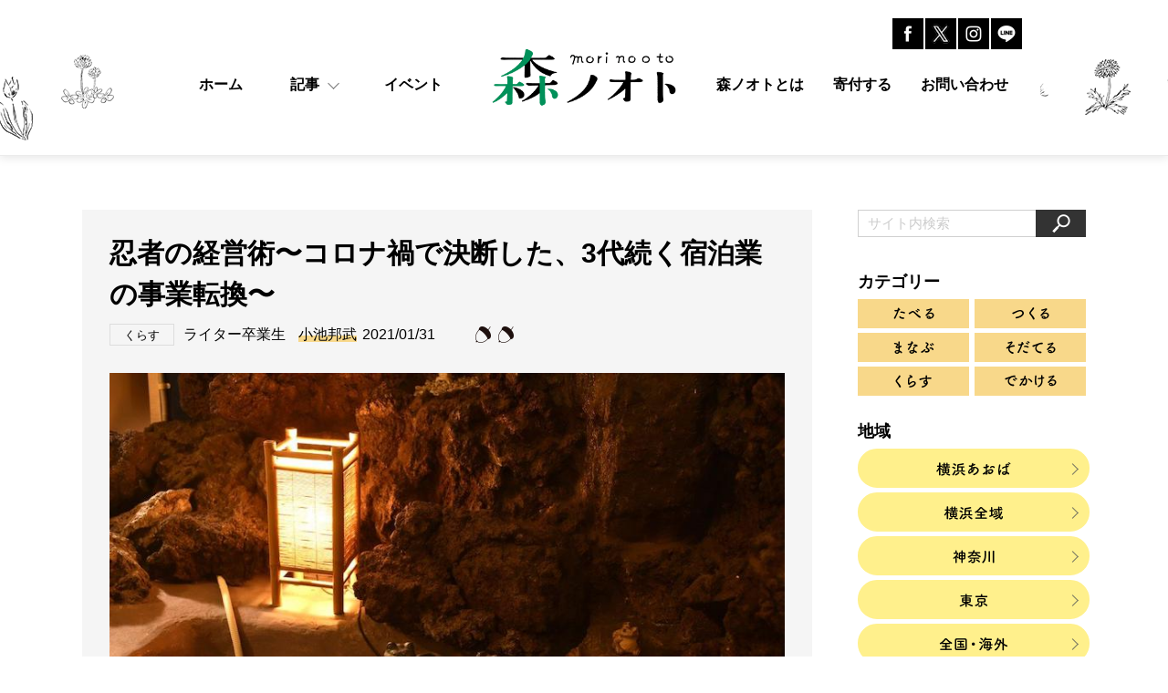

--- FILE ---
content_type: text/html; charset=UTF-8
request_url: https://morinooto.jp/2021/01/31/ninjyanokeiei/
body_size: 19252
content:
<!DOCTYPE html>
<html lang="ja">
<head prefix="og: http://ogp.me/ns# fb: http://ogp.me/ns/fb# article: http://ogp.me/ns/article#">
<meta charset="utf-8">
<meta http-equiv="X-UA-Compatible" content="IE=edge">
<meta name="robots" content="index,follow">
<meta name="format-detection" content="telephone=no">
<meta name="description" content="私は忍者です。さりとて、忍者も人の子。生きていくためのお金を稼がなくてはなりません。 術とタイトルは付いていますが、お金を生み出してくれる忍術、私は知りません。その代わり、このコロナ禍において、宿泊業を経営する私が体験したこと、そして事業転換を決断するまでの話を、忍術がどう支えたのかを交えて、少しだけ紹介したいと思います。 ">
<meta property="og:description" content="私は忍者です。さりとて、忍者も人の子。生きていくためのお金を稼がなくてはなりません。 術とタイトルは付いていますが、お金を生み出してくれる忍術、私は知りません。その代わり、このコロナ禍において、宿泊業を経営する私が体験したこと、そして事業転換を決断するまでの話を、忍術がどう支えたのかを交えて、少しだけ紹介したいと思います。 ">
<meta property="og:image" content="https://morinooto.jp/mori/wp-content/uploads/2021/01/shizuhamai_catch.jpg">
<meta property="og:type" content="article">
<meta property="og:site_name" content="森ノオト／地域で見つけるエコの種">
<meta property="og:url" content="https://morinooto.jp/2021/01/31/ninjyanokeiei/">
<meta property="og:title" content="忍者の経営術〜コロナ禍で決断した、3代続く宿泊業の事業転換〜 | 森ノオト">
<meta name="twitter:card" content="summary_large_image">
<meta name="author" content="森ノオト／地域で見つけるエコの種">
<meta name="copyright" content="森ノオト／地域で見つけるエコの種">
<title>忍者の経営術〜コロナ禍で決断した、3代続く宿泊業の事業転換〜 | 森ノオト</title>
<link rel="canonical" href="https://morinooto.jp/2021/01/31/ninjyanokeiei/">
<link rel="stylesheet" href="/mori/wp-content/themes/morinooto/assets/css/common.css">
<link rel="stylesheet" href="/mori/wp-content/themes/morinooto/assets/css/style.css">
<script src="/mori/wp-content/themes/morinooto/assets/js/view.js"></script>
<meta name='robots' content='max-image-preview:large' />
<link rel="alternate" type="application/rss+xml" title="森ノオト &raquo; 忍者の経営術〜コロナ禍で決断した、3代続く宿泊業の事業転換〜 のコメントのフィード" href="https://morinooto.jp/2021/01/31/ninjyanokeiei/feed/" />
<link rel='stylesheet' id='classic-theme-styles-css' href='https://morinooto.jp/mori/wp-includes/css/classic-themes.min.css?ver=1' type='text/css' media='all' />
<style id='global-styles-inline-css' type='text/css'>
body{--wp--preset--color--black: #000000;--wp--preset--color--cyan-bluish-gray: #abb8c3;--wp--preset--color--white: #ffffff;--wp--preset--color--pale-pink: #f78da7;--wp--preset--color--vivid-red: #cf2e2e;--wp--preset--color--luminous-vivid-orange: #ff6900;--wp--preset--color--luminous-vivid-amber: #fcb900;--wp--preset--color--light-green-cyan: #7bdcb5;--wp--preset--color--vivid-green-cyan: #00d084;--wp--preset--color--pale-cyan-blue: #8ed1fc;--wp--preset--color--vivid-cyan-blue: #0693e3;--wp--preset--color--vivid-purple: #9b51e0;--wp--preset--gradient--vivid-cyan-blue-to-vivid-purple: linear-gradient(135deg,rgba(6,147,227,1) 0%,rgb(155,81,224) 100%);--wp--preset--gradient--light-green-cyan-to-vivid-green-cyan: linear-gradient(135deg,rgb(122,220,180) 0%,rgb(0,208,130) 100%);--wp--preset--gradient--luminous-vivid-amber-to-luminous-vivid-orange: linear-gradient(135deg,rgba(252,185,0,1) 0%,rgba(255,105,0,1) 100%);--wp--preset--gradient--luminous-vivid-orange-to-vivid-red: linear-gradient(135deg,rgba(255,105,0,1) 0%,rgb(207,46,46) 100%);--wp--preset--gradient--very-light-gray-to-cyan-bluish-gray: linear-gradient(135deg,rgb(238,238,238) 0%,rgb(169,184,195) 100%);--wp--preset--gradient--cool-to-warm-spectrum: linear-gradient(135deg,rgb(74,234,220) 0%,rgb(151,120,209) 20%,rgb(207,42,186) 40%,rgb(238,44,130) 60%,rgb(251,105,98) 80%,rgb(254,248,76) 100%);--wp--preset--gradient--blush-light-purple: linear-gradient(135deg,rgb(255,206,236) 0%,rgb(152,150,240) 100%);--wp--preset--gradient--blush-bordeaux: linear-gradient(135deg,rgb(254,205,165) 0%,rgb(254,45,45) 50%,rgb(107,0,62) 100%);--wp--preset--gradient--luminous-dusk: linear-gradient(135deg,rgb(255,203,112) 0%,rgb(199,81,192) 50%,rgb(65,88,208) 100%);--wp--preset--gradient--pale-ocean: linear-gradient(135deg,rgb(255,245,203) 0%,rgb(182,227,212) 50%,rgb(51,167,181) 100%);--wp--preset--gradient--electric-grass: linear-gradient(135deg,rgb(202,248,128) 0%,rgb(113,206,126) 100%);--wp--preset--gradient--midnight: linear-gradient(135deg,rgb(2,3,129) 0%,rgb(40,116,252) 100%);--wp--preset--duotone--dark-grayscale: url('#wp-duotone-dark-grayscale');--wp--preset--duotone--grayscale: url('#wp-duotone-grayscale');--wp--preset--duotone--purple-yellow: url('#wp-duotone-purple-yellow');--wp--preset--duotone--blue-red: url('#wp-duotone-blue-red');--wp--preset--duotone--midnight: url('#wp-duotone-midnight');--wp--preset--duotone--magenta-yellow: url('#wp-duotone-magenta-yellow');--wp--preset--duotone--purple-green: url('#wp-duotone-purple-green');--wp--preset--duotone--blue-orange: url('#wp-duotone-blue-orange');--wp--preset--font-size--small: 13px;--wp--preset--font-size--medium: 20px;--wp--preset--font-size--large: 36px;--wp--preset--font-size--x-large: 42px;--wp--preset--spacing--20: 0.44rem;--wp--preset--spacing--30: 0.67rem;--wp--preset--spacing--40: 1rem;--wp--preset--spacing--50: 1.5rem;--wp--preset--spacing--60: 2.25rem;--wp--preset--spacing--70: 3.38rem;--wp--preset--spacing--80: 5.06rem;}:where(.is-layout-flex){gap: 0.5em;}body .is-layout-flow > .alignleft{float: left;margin-inline-start: 0;margin-inline-end: 2em;}body .is-layout-flow > .alignright{float: right;margin-inline-start: 2em;margin-inline-end: 0;}body .is-layout-flow > .aligncenter{margin-left: auto !important;margin-right: auto !important;}body .is-layout-constrained > .alignleft{float: left;margin-inline-start: 0;margin-inline-end: 2em;}body .is-layout-constrained > .alignright{float: right;margin-inline-start: 2em;margin-inline-end: 0;}body .is-layout-constrained > .aligncenter{margin-left: auto !important;margin-right: auto !important;}body .is-layout-constrained > :where(:not(.alignleft):not(.alignright):not(.alignfull)){max-width: var(--wp--style--global--content-size);margin-left: auto !important;margin-right: auto !important;}body .is-layout-constrained > .alignwide{max-width: var(--wp--style--global--wide-size);}body .is-layout-flex{display: flex;}body .is-layout-flex{flex-wrap: wrap;align-items: center;}body .is-layout-flex > *{margin: 0;}:where(.wp-block-columns.is-layout-flex){gap: 2em;}.has-black-color{color: var(--wp--preset--color--black) !important;}.has-cyan-bluish-gray-color{color: var(--wp--preset--color--cyan-bluish-gray) !important;}.has-white-color{color: var(--wp--preset--color--white) !important;}.has-pale-pink-color{color: var(--wp--preset--color--pale-pink) !important;}.has-vivid-red-color{color: var(--wp--preset--color--vivid-red) !important;}.has-luminous-vivid-orange-color{color: var(--wp--preset--color--luminous-vivid-orange) !important;}.has-luminous-vivid-amber-color{color: var(--wp--preset--color--luminous-vivid-amber) !important;}.has-light-green-cyan-color{color: var(--wp--preset--color--light-green-cyan) !important;}.has-vivid-green-cyan-color{color: var(--wp--preset--color--vivid-green-cyan) !important;}.has-pale-cyan-blue-color{color: var(--wp--preset--color--pale-cyan-blue) !important;}.has-vivid-cyan-blue-color{color: var(--wp--preset--color--vivid-cyan-blue) !important;}.has-vivid-purple-color{color: var(--wp--preset--color--vivid-purple) !important;}.has-black-background-color{background-color: var(--wp--preset--color--black) !important;}.has-cyan-bluish-gray-background-color{background-color: var(--wp--preset--color--cyan-bluish-gray) !important;}.has-white-background-color{background-color: var(--wp--preset--color--white) !important;}.has-pale-pink-background-color{background-color: var(--wp--preset--color--pale-pink) !important;}.has-vivid-red-background-color{background-color: var(--wp--preset--color--vivid-red) !important;}.has-luminous-vivid-orange-background-color{background-color: var(--wp--preset--color--luminous-vivid-orange) !important;}.has-luminous-vivid-amber-background-color{background-color: var(--wp--preset--color--luminous-vivid-amber) !important;}.has-light-green-cyan-background-color{background-color: var(--wp--preset--color--light-green-cyan) !important;}.has-vivid-green-cyan-background-color{background-color: var(--wp--preset--color--vivid-green-cyan) !important;}.has-pale-cyan-blue-background-color{background-color: var(--wp--preset--color--pale-cyan-blue) !important;}.has-vivid-cyan-blue-background-color{background-color: var(--wp--preset--color--vivid-cyan-blue) !important;}.has-vivid-purple-background-color{background-color: var(--wp--preset--color--vivid-purple) !important;}.has-black-border-color{border-color: var(--wp--preset--color--black) !important;}.has-cyan-bluish-gray-border-color{border-color: var(--wp--preset--color--cyan-bluish-gray) !important;}.has-white-border-color{border-color: var(--wp--preset--color--white) !important;}.has-pale-pink-border-color{border-color: var(--wp--preset--color--pale-pink) !important;}.has-vivid-red-border-color{border-color: var(--wp--preset--color--vivid-red) !important;}.has-luminous-vivid-orange-border-color{border-color: var(--wp--preset--color--luminous-vivid-orange) !important;}.has-luminous-vivid-amber-border-color{border-color: var(--wp--preset--color--luminous-vivid-amber) !important;}.has-light-green-cyan-border-color{border-color: var(--wp--preset--color--light-green-cyan) !important;}.has-vivid-green-cyan-border-color{border-color: var(--wp--preset--color--vivid-green-cyan) !important;}.has-pale-cyan-blue-border-color{border-color: var(--wp--preset--color--pale-cyan-blue) !important;}.has-vivid-cyan-blue-border-color{border-color: var(--wp--preset--color--vivid-cyan-blue) !important;}.has-vivid-purple-border-color{border-color: var(--wp--preset--color--vivid-purple) !important;}.has-vivid-cyan-blue-to-vivid-purple-gradient-background{background: var(--wp--preset--gradient--vivid-cyan-blue-to-vivid-purple) !important;}.has-light-green-cyan-to-vivid-green-cyan-gradient-background{background: var(--wp--preset--gradient--light-green-cyan-to-vivid-green-cyan) !important;}.has-luminous-vivid-amber-to-luminous-vivid-orange-gradient-background{background: var(--wp--preset--gradient--luminous-vivid-amber-to-luminous-vivid-orange) !important;}.has-luminous-vivid-orange-to-vivid-red-gradient-background{background: var(--wp--preset--gradient--luminous-vivid-orange-to-vivid-red) !important;}.has-very-light-gray-to-cyan-bluish-gray-gradient-background{background: var(--wp--preset--gradient--very-light-gray-to-cyan-bluish-gray) !important;}.has-cool-to-warm-spectrum-gradient-background{background: var(--wp--preset--gradient--cool-to-warm-spectrum) !important;}.has-blush-light-purple-gradient-background{background: var(--wp--preset--gradient--blush-light-purple) !important;}.has-blush-bordeaux-gradient-background{background: var(--wp--preset--gradient--blush-bordeaux) !important;}.has-luminous-dusk-gradient-background{background: var(--wp--preset--gradient--luminous-dusk) !important;}.has-pale-ocean-gradient-background{background: var(--wp--preset--gradient--pale-ocean) !important;}.has-electric-grass-gradient-background{background: var(--wp--preset--gradient--electric-grass) !important;}.has-midnight-gradient-background{background: var(--wp--preset--gradient--midnight) !important;}.has-small-font-size{font-size: var(--wp--preset--font-size--small) !important;}.has-medium-font-size{font-size: var(--wp--preset--font-size--medium) !important;}.has-large-font-size{font-size: var(--wp--preset--font-size--large) !important;}.has-x-large-font-size{font-size: var(--wp--preset--font-size--x-large) !important;}
.wp-block-navigation a:where(:not(.wp-element-button)){color: inherit;}
:where(.wp-block-columns.is-layout-flex){gap: 2em;}
.wp-block-pullquote{font-size: 1.5em;line-height: 1.6;}
</style>
<link rel='stylesheet' id='simplepayjppayment-css' href='https://morinooto.jp/mori/wp-content/plugins/simple-pay-jp-payment/css/simple-payjp-payment.css?ver=6.1.9' type='text/css' media='all' />
<link rel='stylesheet' id='wp-pagenavi-css' href='https://morinooto.jp/mori/wp-content/plugins/wp-pagenavi/pagenavi-css.css?ver=2.70' type='text/css' media='all' />
<link rel='stylesheet' id='wordpress-popular-posts-css-css' href='https://morinooto.jp/mori/wp-content/plugins/wordpress-popular-posts/assets/css/wpp.css?ver=6.4.2' type='text/css' media='all' />
<script type='application/json' id='wpp-json'>
{"sampling_active":0,"sampling_rate":100,"ajax_url":"https:\/\/morinooto.jp\/wp-json\/wordpress-popular-posts\/v1\/popular-posts","api_url":"https:\/\/morinooto.jp\/wp-json\/wordpress-popular-posts","ID":26817,"token":"46ce92e43d","lang":0,"debug":0}
</script>
<script type='text/javascript' src='https://morinooto.jp/mori/wp-content/plugins/wordpress-popular-posts/assets/js/wpp.min.js?ver=6.4.2' id='wpp-js-js'></script>
<link rel="https://api.w.org/" href="https://morinooto.jp/wp-json/" /><link rel="alternate" type="application/json" href="https://morinooto.jp/wp-json/wp/v2/posts/26817" /><link rel="canonical" href="https://morinooto.jp/2021/01/31/ninjyanokeiei/" />
<link rel='shortlink' href='https://morinooto.jp/?p=26817' />
<link rel="alternate" type="application/json+oembed" href="https://morinooto.jp/wp-json/oembed/1.0/embed?url=https%3A%2F%2Fmorinooto.jp%2F2021%2F01%2F31%2Fninjyanokeiei%2F" />
<link rel="alternate" type="text/xml+oembed" href="https://morinooto.jp/wp-json/oembed/1.0/embed?url=https%3A%2F%2Fmorinooto.jp%2F2021%2F01%2F31%2Fninjyanokeiei%2F&#038;format=xml" />
            <style id="wpp-loading-animation-styles">@-webkit-keyframes bgslide{from{background-position-x:0}to{background-position-x:-200%}}@keyframes bgslide{from{background-position-x:0}to{background-position-x:-200%}}.wpp-widget-placeholder,.wpp-widget-block-placeholder,.wpp-shortcode-placeholder{margin:0 auto;width:60px;height:3px;background:#dd3737;background:linear-gradient(90deg,#dd3737 0%,#571313 10%,#dd3737 100%);background-size:200% auto;border-radius:3px;-webkit-animation:bgslide 1s infinite linear;animation:bgslide 1s infinite linear}</style>
            <link rel="icon" href="/mori/wp-content/uploads/2023/04/cropped-icon-32x32.png" sizes="32x32" />
<link rel="icon" href="/mori/wp-content/uploads/2023/04/cropped-icon-192x192.png" sizes="192x192" />
<link rel="apple-touch-icon" href="/mori/wp-content/uploads/2023/04/cropped-icon-180x180.png" />
<meta name="msapplication-TileImage" content="/mori/wp-content/uploads/2023/04/cropped-icon-270x270.png" />
<!-- Google Tag Manager -->
<script>(function(w,d,s,l,i){w[l]=w[l]||[];w[l].push({'gtm.start':
new Date().getTime(),event:'gtm.js'});var f=d.getElementsByTagName(s)[0],
j=d.createElement(s),dl=l!='dataLayer'?'&l='+l:'';j.async=true;j.src=
'https://www.googletagmanager.com/gtm.js?id='+i+dl;f.parentNode.insertBefore(j,f);
})(window,document,'script','dataLayer','GTM-5JW2LM3');</script>
<!-- End Google Tag Manager -->
</head>
<body>
<!-- Google Tag Manager (noscript) -->
<noscript><iframe src="https://www.googletagmanager.com/ns.html?id=GTM-5JW2LM3"
height="0" width="0" style="display:none;visibility:hidden"></iframe></noscript>
<!-- End Google Tag Manager (noscript) -->
<div id="splash"></div>
<div class="header-wrap">
<header class="header">
  <div class="bg-header-left"></div>
  <div class="bg-header-right"></div>
  <div class="header-inner">
    <div class="toggle-overlay"></div>
    <div class="toggle-wrap">
      <div class="toggle" id="js-nav-triger"><span class="toggle-icon"></span></div>
    </div>
    <div class="header-logo-wrap">
      <h1 class="header-logo">
        <a href="/">
          <img src="/mori/wp-content/themes/morinooto/assets/img/common/logotype.png" alt="森ノオト">
        </a>
      </h1>
    </div>
        <div class="sp-search-btn"><img src="/mori/wp-content/themes/morinooto/assets/img/common/icon_search_gray.png" alt=""></div>
    <nav class="sp-menu">
      <div class="sp-menu-inner">
      <ul class="menu-list">
        <li class="menu-item"><a href="/" class="menu-item__link">ホーム</a></li>
        <li class="menu-item">
          <a class="menu-item__link menu-item__link--acco accoTrigger">記事</a>
          <ul class="acco-menu">
            <li class="acco-menu-item"><a href="https://morinooto.jp/category/eat/" class="acco-menu-item__link">たべる</a></li>
            <li class="acco-menu-item"><a href="https://morinooto.jp/category/make/" class="acco-menu-item__link">つくる</a></li>
            <li class="acco-menu-item"><a href="https://morinooto.jp/category/learn/" class="acco-menu-item__link">まなぶ</a></li>
            <li class="acco-menu-item"><a href="https://morinooto.jp/category/child/" class="acco-menu-item__link">そだてる</a></li>
            <li class="acco-menu-item"><a href="https://morinooto.jp/category/live/" class="acco-menu-item__link">くらす</a></li>
            <li class="acco-menu-item"><a href="https://morinooto.jp/category/go/" class="acco-menu-item__link">でかける</a></li>
          </ul>
        </li>
        <li class="menu-item"><a href="https://morinooto.jp/category/event/" class="menu-item__link">イベント</a></li>
        <li class="menu-item"><a href="/about/" class="menu-item__link">森ノオトとは</a></li>
        <li class="menu-item"><a href="/donate/" class="menu-item__link">寄付する</a></li>
        <li class="menu-item"><a href="/mori/contact/" class="menu-item__link">お問い合わせ</a></li>
      </ul>
      </div><!-- //sp-menu-inner -->
    </nav>
    <nav class="pc-menu">
      <ul class="menu-list menu-list-left">
        <li class="menu-item"><a href="/" class="menu-item__link"><span>ホーム</span></a></li>
        <li class="menu-item megaTrigger">
          <a class="menu-item__link menu-item__link--mega"><span>記事</span></a>
          <ul class="mega-menu">
            <li class="mega-menu-item"><a href="https://morinooto.jp/category/eat/" class="mega-menu-item__link"><span>たべる</span></a></li>
            <li class="mega-menu-item"><a href="https://morinooto.jp/category/make/" class="mega-menu-item__link"><span>つくる</span></a></li>
            <li class="mega-menu-item"><a href="https://morinooto.jp/category/learn/" class="mega-menu-item__link"><span>まなぶ</span></a></li>
            <li class="mega-menu-item"><a href="https://morinooto.jp/category/child/" class="mega-menu-item__link"><span>そだてる</span></a></li>
            <li class="mega-menu-item"><a href="https://morinooto.jp/category/live/" class="mega-menu-item__link"><span>くらす</span></a></li>
            <li class="mega-menu-item"><a href="https://morinooto.jp/category/go/" class="mega-menu-item__link"><span>でかける</span></a></li>
          </ul>
        </li>
        <li class="menu-item"><a href="https://morinooto.jp/category/event/" class="menu-item__link"><span>イベント</span></a></li>
      </ul>
      <div class="menu-spacer"></div>
      <ul class="menu-list menu-list-right">
        <li class="menu-item"><a href="/about/" class="menu-item__link"><span>森ノオトとは</span></a></li>
        <li class="menu-item"><a href="/donate/" class="menu-item__link"><span>寄付する</span></a></li>
        <li class="menu-item"><a href="/mori/contact/" class="menu-item__link"><span>お問い合わせ</span></a></li>
      </ul>
    </nav>
    <ul class="header-sns">
      <li class="header-sns-item"><a href="https://www.facebook.com/morinooto/" target="_blank"><img src="/mori/wp-content/themes/morinooto/assets/img/common/icon_facebook_off.png" alt="Facebook"></a></li>
      <li class="header-sns-item"><a href="https://twitter.com/moritarou_jp" target="_blank"><img src="/mori/wp-content/themes/morinooto/assets/img/common/icon_x_off.png" alt="Twitter"></a></li>
      <li class="header-sns-item"><a href="https://www.instagram.com/moritarou.morinooto/" target="_blank"><img src="/mori/wp-content/themes/morinooto/assets/img/common/icon_Ig_off.jpg" alt="Instagram"></a></li>
      <li class="header-sns-item"><a href="https://page.line.me/082asgfe" target="_blank"><img src="/mori/wp-content/themes/morinooto/assets/img/common/icon_LINE_off.jpg" alt="Line"></a></li>
    </ul><!-- //sp -->
  </div><!-- //header-inner -->
</header>
</div><!-- //header-wrap --><div id="container">
    <div class="page-container">
        <div class="page-main">
            <div class="entry">
                <div class="entry-head">
                    <div class="entry-title">忍者の経営術〜コロナ禍で決断した、3代続く宿泊業の事業転換〜</div>
                    <div class="entry-meta">
                        <div class="entry-tag">くらす</div>
                        <div class="entry-writer">
                            <span>ライター卒業生</span>
                            <a href="https://morinooto.jp/author/koike-kunitake/">小池邦武</a>
                        </div>
                        <div class="entry-date">2021/01/31</div>
                    </div><!-- //entry-meta -->

                    <div class="entry-pv">
                        <span class="donguri">
                            <img src="/mori/wp-content/themes/morinooto/assets/img/detail/donguri.png" alt="">
                        </span>
                        <span class="donguri">
                            <img src="/mori/wp-content/themes/morinooto/assets/img/detail/donguri.png" alt="">
                        </span>
                    </div><!-- //entry-pv -->

                    <div class="entry-eyecatch"><img width="800" height="533" src="/mori/wp-content/uploads/2021/01/shizuhamai_catch.jpg" class="attachment-large size-large wp-post-image" alt="" decoding="async" /></div>

                      <div class="entry-lead">私は忍者です。さりとて、忍者も人の子。生きていくためのお金を稼がなくてはなりません。 <br />
術とタイトルは付いていますが、お金を生み出してくれる忍術、私は知りません。その代わり、このコロナ禍において、宿泊業を経営する私が体験したこと、そして事業転換を決断するまでの話を、忍術がどう支えたのかを交えて、少しだけ紹介したいと思います。 </div><!-- //lead -->
                </div><!-- entry-head -->

                <div class="entry-body">
<h2><b><span data-contrast="auto">高度経済成長期</span></b><span data-ccp-props="{&quot;335551550&quot;:6,&quot;335551620&quot;:6}"> </span><span data-ccp-props="{&quot;335551550&quot;:6,&quot;335551620&quot;:6}"> </span></h2>
<p><span data-contrast="auto">私の実家は宿泊業です。場所は横浜市神奈川区鶴屋町、私が家業を継いでからは「町のお宿 静浜」という名前で運営していました。</span><span data-ccp-props="{&quot;335551550&quot;:6,&quot;335551620&quot;:6}"> </span></p>
<div id="attachment_26823" style="width: 810px" class="wp-caption alignnone"><img aria-describedby="caption-attachment-26823" decoding="async" loading="lazy" class="size-full wp-image-26823" src="https://morinooto.jp/mori/wp-content/uploads/2021/01/shizuhama_01.jpg" alt="" width="800" height="533" /><p id="caption-attachment-26823" class="wp-caption-text">静浜の客室、2014年に大規模改装を行った</p></div>
<p><span data-ccp-props="{&quot;335551550&quot;:6,&quot;335551620&quot;:6}"> </span></p>
<p><span data-contrast="auto">我が家の口伝によれば、当初は「静浜荘」という木造のアパート経営だったそうです。戦後の高度経済成長期、木造アパート経営から木造旅館「静浜旅館」の営業に変わり、今から約50年前、私の祖父が奮起して、木造旅館から現在の鉄筋コンクリート造の建物に生まれ変わりました。</span><span data-ccp-props="{&quot;335551550&quot;:6,&quot;335551620&quot;:6}"> </span></p>
<p><span data-ccp-props="{&quot;335551550&quot;:6,&quot;335551620&quot;:6}"> </span></p>
<p><span data-contrast="auto">横浜駅西口から歩いて数分、</span><span data-contrast="auto">2020</span><span data-contrast="auto">年に新しい駅ビルが竣工し、様々な飲食店が立ち並ぶエリアですが、私が子どもの頃は平屋建ての家や個人商店が中心の、のんびりとした雰囲気でした。当時の遊び仲間も、家が飲食店だったり旅館だったり。</span><span data-ccp-props="{&quot;335551550&quot;:6,&quot;335551620&quot;:6}"> </span></p>
<p><span data-ccp-props="{&quot;335551550&quot;:6,&quot;335551620&quot;:6}"> </span></p>
<p><span data-contrast="auto">我が家業</span><span data-contrast="auto">は</span><span data-contrast="auto">大繁盛で、忙しく働きまわる祖父母や両親を横目に、近所の子ども達と遊びまわっていたのは、</span><span data-contrast="auto">昭和から平成に移り変わろうとして</span><span data-contrast="auto">いた時代。そしてその頃、遊び仲間の幼馴染が</span><span data-contrast="auto">次々といなくなっていきました。どこか遠いところに引っ越すとは聞いていましたが、</span><span data-contrast="auto">それが</span><span data-contrast="auto">いわゆるバブル経済下における土地の値段の急激な上昇に伴うものだと知ったのは、私が</span><span data-contrast="auto">ずっと大きく</span><span data-contrast="auto">なってからのことでした。</span><span data-ccp-props="{&quot;335551550&quot;:6,&quot;335551620&quot;:6}"> </span></p>
<p><span data-ccp-props="{&quot;335551550&quot;:6,&quot;335551620&quot;:6}"> </span></p>
<p><span data-ccp-props="{&quot;335551550&quot;:6,&quot;335551620&quot;:6}"> </span></p>
<h2><b><span data-contrast="auto">インバウンド需要期</span></b><span data-ccp-props="{&quot;335551550&quot;:6,&quot;335551620&quot;:6}"> </span></h2>
<p><span data-ccp-props="{&quot;335551550&quot;:6,&quot;335551620&quot;:6}"> </span><span data-contrast="auto">もともと私は全く別の業界で働いており、家業へ本格的に携わり始めたのは、「インバウンド需要」という言葉が世の中に出回り始めた</span><span data-contrast="auto">2013年、日本を訪れる外国人旅行客の年間人数が1,000万人を</span><span data-contrast="auto">超えた時</span><span data-contrast="auto">でした</span><span data-contrast="auto">。</span><span data-ccp-props="{&quot;335551550&quot;:6,&quot;335551620&quot;:6}"> </span></p>
<p>&nbsp;</p>
<p><span data-contrast="auto">「なんで横浜のホテルはこんなに高いのか！」と言われるくらいインバウンド需要で宿泊施設の値段は上がり、静浜は格安ではなくとも控えめな価格設定でしたので、高騰した他のホテルに泊まれなくなった日本人のお客様が多く来館するようになりました。</span><span data-ccp-props="{&quot;335551550&quot;:6,&quot;335551620&quot;:6}"> </span></p>
<p><span data-contrast="auto">半世紀近くも昔の建物ということで、どんなオンボロ旅館に泊まるのやらと不安に駆られながら来てみれば、リニューアルされておりまあまあ綺麗、今では数少なくなった和室の布団で寝られるなど、かなり好評でした。</span><span data-ccp-props="{&quot;335551550&quot;:6,&quot;335551620&quot;:6}"> </span></p>
<p><span data-contrast="auto">2020年</span><span data-contrast="auto">に国際的なスポーツの祭典が東京で開催されることが決まり、横浜にも次々と新しい宿泊施設が建てられていきました。</span><span data-ccp-props="{&quot;335551550&quot;:6,&quot;335551620&quot;:6}"> </span></p>
<p><span data-contrast="auto">「こんなにホテルを建てて、どうするのだろう」という疑問は心の片隅に引っかかっており、いつかはホテルの供給過多が来るに違いないとの考えから、私は別の事業展開の可能性を常々考えるようにしていました。</span><span data-ccp-props="{&quot;335551550&quot;:6,&quot;335551620&quot;:6}"> </span></p>
<p><span data-ccp-props="{&quot;335551550&quot;:6,&quot;335551620&quot;:6}"> </span></p>
<p><span data-ccp-props="{&quot;335551550&quot;:6,&quot;335551620&quot;:6}"> </span></p>
<h2><b><span data-contrast="none">シェアオフィス</span></b><b><span data-contrast="none">との出会い</span></b><span data-ccp-props="{&quot;335551550&quot;:6,&quot;335551620&quot;:6}"> </span></h2>
<p><span data-contrast="auto">中区相生町にあるシェアオフィス「さくらWORKS</span><span data-contrast="auto">&lt;</span><span data-contrast="auto">関内&gt;」。私は、少し環境を変えて仕事や作業をしたいときに使っていました。</span><span data-ccp-props="{&quot;335551550&quot;:6,&quot;335551620&quot;:6}"> </span></p>
<p><span data-contrast="auto">さくらWORKSは、半世紀前のビルの一室をリノベーションしており、静浜と同じ匂いがしたのも、惹かれた理由でした。</span><span data-ccp-props="{&quot;335551550&quot;:6,&quot;335551620&quot;:6}"> </span></p>
<div id="attachment_26822" style="width: 810px" class="wp-caption alignnone"><img aria-describedby="caption-attachment-26822" decoding="async" loading="lazy" class="size-full wp-image-26822" src="https://morinooto.jp/mori/wp-content/uploads/2021/01/shizuhama_02-scaled-e1612057059647.jpg" alt="" width="800" height="600" /><p id="caption-attachment-26822" class="wp-caption-text">築50年のビルの一室をリノベーションしたシェアオフィス「さくらWORKS&lt;関内&gt;」</p></div>
<p><span data-ccp-props="{&quot;335551550&quot;:6,&quot;335551620&quot;:6}"> </span></p>
<p><span data-contrast="auto">ひとつの空間に</span><span data-contrast="auto">起業家、アーティスト、ライター、翻訳家などが様々な背景を持つ者が</span><span data-contrast="auto">集まり、</span><span data-contrast="auto">時には</span><span data-contrast="auto">入居</span><span data-contrast="auto">者同士で、新しいビジネスが生まれる</span><span data-contrast="auto">瞬間もいくつか目にしてきました</span><span data-contrast="auto">。</span><span data-ccp-props="{&quot;335551550&quot;:6,&quot;335551620&quot;:6}"> </span></p>
<p><span data-contrast="auto">そして気が付けば、私はさくらWORKSのスタッフとして運営する立場になっていました。</span><span data-ccp-props="{&quot;335551550&quot;:6,&quot;335551620&quot;:6}"> </span></p>
<p><span data-ccp-props="{&quot;335551550&quot;:6,&quot;335551620&quot;:6}"> </span></p>
<p><span data-contrast="auto">宿泊業の場合、客室に供給する水道代、浴室用のお湯を沸かすボイラーのガス代、寝具のシーツやタオル、浴衣といったリネン代、そして清掃にかかわる人件費の比重が比較的大きいのが特徴です。</span><span data-ccp-props="{&quot;335551550&quot;:6,&quot;335551620&quot;:6}"> </span></p>
<p><span data-contrast="auto">仮に静浜をシェアオフィスにした場合、水道光熱費はどのくらい減るだろうか、客単価はどのくらいで、損益分岐点は云々、いろいろ想像しつつ事業化の可能性を研究するという目的でしたが、シェアオフィスでの人との出会いが、その後の私のコロナ禍における対応の礎になったと思います。</span><span data-ccp-props="{&quot;335551550&quot;:6,&quot;335551620&quot;:6}"> </span></p>
<p><span data-ccp-props="{&quot;335551550&quot;:6,&quot;335551620&quot;:6}"> </span></p>
<p><span data-ccp-props="{&quot;335551550&quot;:6,&quot;335551620&quot;:6}"> </span></p>
<h2><b><span data-contrast="auto">緊急事態宣言発令</span></b><span data-ccp-props="{&quot;335551550&quot;:6,&quot;335551620&quot;:6}"> </span></h2>
<p><span data-contrast="auto">2020年4月に発令された緊急事態宣言</span><span data-contrast="auto">によって、すべての予約が一瞬にしてゼロになりました。</span><span data-ccp-props="{&quot;335551550&quot;:6,&quot;335551620&quot;:6}"> </span></p>
<p><span data-contrast="auto">神奈川県から</span><span data-contrast="auto">は</span><span data-contrast="auto">休業</span><span data-contrast="auto">協力金が支給されることも発表</span><span data-contrast="auto">されましたが、静浜のような素泊まり</span><span data-contrast="auto">宿</span><span data-contrast="auto">は支給対象外、</span><span data-contrast="auto">発令期間は</span><span data-contrast="auto">大型連休明けの</span><span data-contrast="auto">5月7日まで、宿泊業界にとって大事な</span><span data-contrast="auto">収入源がほぼなくなりました。</span><span data-ccp-props="{&quot;335551550&quot;:6,&quot;335551620&quot;:6}"> </span></p>
<p><span data-ccp-props="{&quot;335551550&quot;:6,&quot;335551620&quot;:6}"> </span></p>
<p><span data-contrast="auto">施設を稼働していると、費用が発生します。</span><span data-ccp-props="{&quot;335551550&quot;:6,&quot;335551620&quot;:6}"> </span></p>
<p><span data-contrast="auto">大きく二つに分けると、ひとつは売り上げに応じて増減する変動費。客室で提供するアメニティの仕入れ、リネン類の洗濯代、旅行会社への販売手数料などがあります。</span><span data-ccp-props="{&quot;335551550&quot;:6,&quot;335551620&quot;:6}"> </span></p>
<p><span data-contrast="auto">もうひとつは売り上げに関係なく発生する固定費。これは人件費、水道光熱費、リース料、固定資産税などがあります。</span><span data-ccp-props="{&quot;335551550&quot;:6,&quot;335551620&quot;:6}"> </span></p>
<p><span data-contrast="auto">前述の通り、固定費の中で特に割合が多いのが水道光熱費でした。静浜ではガス式のボイラーを20年以上使っているのですが、新型のボイラーと比べるとガスの消費量が多いのです。給湯システム上、ボイラーを常に稼働させておかなくてはならない構造になっており、売り上げが減る中で燃料代が大きな負担になっていました。</span><span data-ccp-props="{&quot;335551550&quot;:6,&quot;335551620&quot;:6}"> </span></p>
<p><span data-ccp-props="{&quot;335551550&quot;:6,&quot;335551620&quot;:6}"> </span></p>
<div id="attachment_26821" style="width: 810px" class="wp-caption alignnone"><img aria-describedby="caption-attachment-26821" decoding="async" loading="lazy" class="size-full wp-image-26821" src="https://morinooto.jp/mori/wp-content/uploads/2021/01/shizuhama_03.jpg" alt="" width="800" height="600" /><p id="caption-attachment-26821" class="wp-caption-text">静浜の湯釜、20年以上頑張ってくれた</p></div>
<p><span data-ccp-props="{&quot;335551550&quot;:6,&quot;335551620&quot;:6}"> </span></p>
<p><span data-contrast="auto">従業員の給料も考えなくてはなりません。静浜は</span><span data-contrast="auto">、</span><span data-contrast="auto">私の両親も現役で働く</span><span data-contrast="auto">家族経営です</span><span data-contrast="auto">が、</span><span data-contrast="auto">数名の</span><span data-contrast="auto">パート従業員</span><span data-contrast="auto">を</span><span data-contrast="auto">雇用しています。</span><span data-contrast="auto">彼ら彼女らの</span><span data-contrast="auto">生活が懸かっています。</span><span data-ccp-props="{&quot;335551550&quot;:6,&quot;335551620&quot;:6}"> </span></p>
<p><span data-ccp-props="{&quot;335551550&quot;:6,&quot;335551620&quot;:6}"> </span></p>
<p><span data-contrast="auto">固定費削減の手段として、完全休業が考えられます。</span><span data-contrast="auto">しかし、</span><span data-contrast="auto">協力金</span><span data-contrast="auto">対象外なので、収入はほぼなし</span><span data-contrast="auto">。</span><span data-ccp-props="{&quot;335551550&quot;:6,&quot;335551620&quot;:6}"> </span></p>
<p><span data-contrast="auto">では部分営業の場合、旅行客はただでさえ少ない状況下で費用を賄えるだけの売り上げは期待できません。でも、宿を開けることで少しでも収入が入る可能性はあります。</span><span data-ccp-props="{&quot;335551550&quot;:6,&quot;335551620&quot;:6}"> </span></p>
<p><span data-contrast="auto">経営者としては、一人だけでも予約があれば受け入れたい、売り上げに加えたいという気持ちはあります。</span><span data-ccp-props="{&quot;335551550&quot;:6,&quot;335551620&quot;:6}"> </span></p>
<p><span data-contrast="auto">しかし営業すれば、人と接触する機会が増えます。高齢者である両親は普段からフロントで接客を行っており、清掃員の中にも高齢の方がいます。万が一新型コロナウイルスに感染した場合、高齢者において重症化するリスクが高いのは、これまでの事例から判明しています。</span><span data-ccp-props="{&quot;335551550&quot;:6,&quot;335551620&quot;:6}"> </span></p>
<p><span data-ccp-props="{&quot;335551550&quot;:6,&quot;335551620&quot;:6}"> </span></p>
<p><span data-contrast="auto">「お金よりも健康。健康なくしてお金は稼げない」。これが家族や関係者と話し合って出た結論でした。</span><span data-contrast="auto">2020</span><span data-contrast="auto">年</span><span data-contrast="auto">3月から5月は完全休業することに決めました。</span><span data-ccp-props="{&quot;335551550&quot;:6,&quot;335551620&quot;:6}"> </span></p>
<p><span data-contrast="auto">幸い</span><span data-contrast="auto">持続化給付金</span><span data-contrast="auto">の申請が通ったので、当面発生する固定費には、これ</span><span data-contrast="auto">を充てることにしました。</span><span data-ccp-props="{&quot;335551550&quot;:6,&quot;335551620&quot;:6}"> </span></p>
<p><span data-ccp-props="{&quot;335551550&quot;:6,&quot;335551620&quot;:6}"> </span></p>
<p><span data-ccp-props="{&quot;335551550&quot;:6,&quot;335551620&quot;:6}"> </span></p>
<h2><b><span data-contrast="auto">客室数を半減して営業再開</span></b><b><span data-contrast="auto">と事業転換の決断</span></b><span data-ccp-props="{&quot;335551550&quot;:6,&quot;335551620&quot;:6}"> </span></h2>
<p><span data-contrast="auto">2020年5月25日、</span><span data-contrast="auto">緊急事態宣言は</span><span data-contrast="auto">解除されました。静浜も</span><span data-contrast="auto">コロナ対策を施した上で、</span><span data-contrast="auto">6月から</span><span data-contrast="auto">徐々に営業を再開していくことにしました。</span><span data-ccp-props="{&quot;335551550&quot;:6,&quot;335551620&quot;:6}"> </span></p>
<p><span data-contrast="auto">建物内での密集を避けるため、全客室の半分のみを稼働、お客様と対面するフロントには飛沫感染防止用のビニールカーテンを設置、そして接客時に使う不織布マスクの入手など、感染症対策ですべきことは山ほどありました。</span><span data-ccp-props="{&quot;335551550&quot;:6,&quot;335551620&quot;:6}"> </span></p>
<p><span data-contrast="auto">備品の</span><span data-contrast="auto">購入には、静浜が賛助会員として加入している横浜観光コンベンションビューローの緊急助成金を活用しました。また不織布マスクに関しては、</span><span data-contrast="auto">同団体から</span><span data-contrast="auto">200枚の無償提供を受けることができました。世間ではマスクが品薄になる中、その確保にどうしようかと頭を抱えていた時に、大変心強く感じた</span><span data-contrast="auto">支援</span><span data-contrast="auto">でした。</span><span data-ccp-props="{&quot;335551550&quot;:6,&quot;335551620&quot;:6}"> </span></p>
<p><span data-ccp-props="{&quot;335551550&quot;:6,&quot;335551620&quot;:6}"> </span></p>
<p><span data-contrast="auto">新型コロナウイルスの感染者数が</span><span data-contrast="auto">減少したこと</span><span data-contrast="auto">、</span><span data-contrast="auto">GoTo</span><span data-contrast="auto">トラベル</span><span data-contrast="auto">事業</span><span data-contrast="auto">の開始</span><span data-contrast="auto">などで、予約数は</span><span data-contrast="auto">例年の1割ほどですが</span><span data-contrast="auto">少しずつ戻ってきました。</span><span data-ccp-props="{&quot;335551550&quot;:6,&quot;335551620&quot;:6}"> </span></p>
<p><span data-contrast="auto">一方、懸念していた通り、横浜駅西口周辺の宿泊施設の供給過多が顕在化、宿泊価格の下落が始まりました。</span><span data-contrast="auto">極端な価格競争はいずれ自らの首を絞めることになると感じ、同じ土俵に</span><span data-contrast="auto">家業を上がらせることに対して、私は戸惑いがありました。</span><span data-ccp-props="{&quot;335551550&quot;:6,&quot;335551620&quot;:6}"> </span></p>
<p><span data-contrast="auto">この状況下で宿泊業を続けるのはどうか、祖父の代から家業を受け継いできた両親にも確認しました。</span><span data-ccp-props="{&quot;335551550&quot;:6,&quot;335551620&quot;:6}"> </span></p>
<p><span data-contrast="auto">「この商売に一切悔いはない」と母。</span><span data-ccp-props="{&quot;335551550&quot;:6,&quot;335551620&quot;:6}"> </span></p>
<p><span data-contrast="auto">「好きにやれ」と父。</span><span data-ccp-props="{&quot;335551550&quot;:6,&quot;335551620&quot;:6}"> </span></p>
<p><span data-contrast="auto">私は事業転換に踏み切ることにしました。</span><span data-ccp-props="{&quot;335551550&quot;:6,&quot;335551620&quot;:6}"> </span></p>
<p><span data-ccp-props="{&quot;335551550&quot;:6,&quot;335551620&quot;:6}"> </span></p>
<p><span data-ccp-props="{&quot;335551550&quot;:6,&quot;335551620&quot;:6}"> </span></p>
<h2><b><span data-contrast="auto">旅館から稽古場に</span></b><span data-ccp-props="{&quot;335551550&quot;:6,&quot;335551620&quot;:6}"> </span></h2>
<p><span data-contrast="auto">「酔鯨さん</span><span data-contrast="auto">のお宿って使えるかしら？」</span><span data-ccp-props="{&quot;335551550&quot;:6,&quot;335551620&quot;:6}"> </span></p>
<p><span data-contrast="auto">（酔鯨は私の忍者名です）</span><span data-ccp-props="{&quot;335551550&quot;:6,&quot;335551620&quot;:6}"> </span></p>
<p><span data-contrast="auto">さくらWORKSで私に話しかけてきたのは、</span><span data-contrast="auto">鹽</span><span data-contrast="auto">野</span><span data-contrast="auto">（</span><span data-contrast="auto">し</span><span data-contrast="auto">おの）</span><span data-contrast="auto">佐和子さん。さくらWORKSで私と一緒に働く仲間ですが、普段は舞台の脚本家や演出家、時には翻訳家としても活躍しています。</span><span data-ccp-props="{&quot;335551550&quot;:6,&quot;335551620&quot;:6}"> </span></p>
<p><span data-contrast="auto">2021</span><span data-contrast="auto">年春には、鹽野さんが監修する舞台公演が予定されており、その稽古場や出演者の宿泊場所として使いたいとのことでした。</span><span data-ccp-props="{&quot;335551550&quot;:6,&quot;335551620&quot;:6}"> </span></p>
<p><span data-contrast="auto">新たな事業を探っていた私にとって大変ありがたいお話であり、すぐに快諾し鹽野さんを下見にお呼びしました。</span><span data-ccp-props="{&quot;335551550&quot;:6,&quot;335551620&quot;:6}"> </span></p>
<p><span data-ccp-props="{&quot;335551550&quot;:6,&quot;335551620&quot;:6}"> </span></p>
<p><span data-contrast="auto">「この廊下の長さ、劇場の舞台もこのくらいなのよね。」</span><span data-ccp-props="{&quot;335551550&quot;:6,&quot;335551620&quot;:6}"> </span></p>
<p><span data-contrast="auto">まずは客室を案内しようと思っていた私でしたが、鹽野さんは</span><span data-contrast="auto">廊下を端から端まで歩いて</span><span data-contrast="auto">みて</span><span data-contrast="auto">、そんな感想を口にしました。</span><span data-ccp-props="{&quot;335551550&quot;:6,&quot;335551620&quot;:6}"> </span></p>
<p><span data-contrast="auto">宿泊業では、お客様は客室に入って客室で過ごす、つまり客室内でサービスが完結することが前提でしたが、廊下も活用するとは！</span><span data-ccp-props="{&quot;335551550&quot;:6,&quot;335551620&quot;:6}"> </span></p>
<p><span data-contrast="auto">見る人が変わるだけでこんな使い方もできるのかと、目から鱗が落ちました。</span><span data-ccp-props="{&quot;335551550&quot;:6,&quot;335551620&quot;:6}"> </span></p>
<p><span data-ccp-props="{&quot;335551550&quot;:6,&quot;335551620&quot;:6}"> </span></p>
<p><span data-contrast="auto">冬のある日</span><span data-contrast="auto">、</span><span data-contrast="auto">鹽野さんたちの稽古が始まりました。</span><span data-ccp-props="{&quot;335551550&quot;:6,&quot;335551620&quot;:6}"> </span></p>
<p><span data-contrast="auto">コロナ感染者が増えてきたということもあり、</span><span data-contrast="auto">廊下を使う案は</span><span data-contrast="auto">残念ながら今回は見送り</span><span data-contrast="auto">、客室だけを使ってもらう</span><span data-contrast="auto">こと</span><span data-contrast="auto">にしました。</span><span data-ccp-props="{&quot;335551550&quot;:6,&quot;335551620&quot;:6}"> </span></p>
<p><span data-contrast="auto">稽古場ですので、宿泊用に備えてあった布団などの備品は不要です。休むための空間ではなく、活動するための空間としてお客様をお迎えしなくてはなりません。</span><span data-ccp-props="{&quot;335551550&quot;:6,&quot;335551620&quot;:6}"> </span></p>
<p><span data-contrast="auto">机や椅子など備品を撤去したり、部屋を仕切っていた襖を外したり、とにかく広く使ってもらうことを念頭に、準備を進めました。</span><span data-ccp-props="{&quot;335551550&quot;:6,&quot;335551620&quot;:6}"> </span></p>
<p><span data-ccp-props="{&quot;335551550&quot;:6,&quot;335551620&quot;:6}"> </span></p>
<div id="attachment_26820" style="width: 810px" class="wp-caption alignnone"><img aria-describedby="caption-attachment-26820" decoding="async" loading="lazy" class="size-full wp-image-26820" src="https://morinooto.jp/mori/wp-content/uploads/2021/01/shizuhama_04.jpg" alt="" width="800" height="600" /><p id="caption-attachment-26820" class="wp-caption-text">客室での稽古風景</p></div>
<p><span data-ccp-props="{&quot;335551550&quot;:6,&quot;335551620&quot;:6}"> </span><span data-contrast="auto">「とても充実した良い稽古ができました。本当にありがとうございました！」</span><span data-contrast="auto">稽古後</span><span data-contrast="auto">深々と</span><span data-contrast="auto">お辞儀をしながら</span><span data-contrast="auto">お礼を述べられた鹽野さん</span><span data-contrast="auto">、本番に向けて何か得るものがあったのか生き生きとした姿で帰っていく出演者の方々、彼ら彼女らの後ろ姿を見送りながら、</span><span data-contrast="auto">これからの</span><span data-contrast="auto">静浜に少しばかりの希望を感じていました。</span><span data-ccp-props="{&quot;335551550&quot;:6,&quot;335551620&quot;:6}"> </span></p>
<p><span data-ccp-props="{&quot;335551550&quot;:6,&quot;335551620&quot;:6}"> </span></p>
<p><span data-ccp-props="{&quot;335551550&quot;:6,&quot;335551620&quot;:6}"> </span></p>
<h2><b><span data-contrast="auto">居酒屋から学童保育施設に</span></b><span data-ccp-props="{&quot;335551550&quot;:6,&quot;335551620&quot;:6}"> </span></h2>
<p><span data-ccp-props="{&quot;335551550&quot;:6,&quot;335551620&quot;:6}"> </span><span data-contrast="auto">事業転換の決断を後押ししてくれたのは、私の先輩方です。</span><span data-ccp-props="{&quot;335551550&quot;:6,&quot;335551620&quot;:6}"> </span></p>
<p><span data-ccp-props="{&quot;335551550&quot;:6,&quot;335551620&quot;:6}"> </span></p>
<p><span data-contrast="auto">静浜のすぐ裏手</span><span data-contrast="auto">には、</span><span data-contrast="auto">「勢</span><span data-contrast="auto">（せい）</span><span data-contrast="auto">」</span><span data-contrast="auto">という居酒屋があります。同じ町内で</span><span data-contrast="auto">もあり</span><span data-contrast="auto">、</span><span data-contrast="auto">オーナー</span><span data-contrast="auto">の</span><span data-contrast="auto">多賀谷</span><span data-contrast="auto"> 彰</span><span data-contrast="auto">さんとは</span><span data-contrast="auto">交流がありました</span><span data-contrast="auto">。</span><span data-ccp-props="{&quot;335551550&quot;:6,&quot;335551620&quot;:6}"> </span></p>
<p><span data-contrast="auto">「勢」の本店は、JR横浜線の鴨居駅近くにあります。</span><span data-contrast="auto">店舗は、倉庫だった建物をリノベーションして飲食店仕様に造り替えたもの</span><span data-contrast="auto">、2階部分には80席規模の大宴会場も備えていました。</span><span data-contrast="auto">近所の大手電機企業勤務者などで、昼はランチ営業、夜は宴席で連日賑わっていたそうです。</span><span data-ccp-props="{&quot;335551550&quot;:6,&quot;335551620&quot;:6}"> </span></p>
<p><span data-contrast="auto">春ごろから</span><span data-contrast="auto">は</span><span data-contrast="auto">企業が外部での</span><span data-contrast="auto">飲食</span><span data-contrast="auto">を自粛</span><span data-contrast="auto">、勢も宴会予約がなくなってしまいました。</span><span data-ccp-props="{&quot;335551550&quot;:6,&quot;335551620&quot;:6}"> </span></p>
<p><span data-contrast="auto">それでも、お弁当を店頭で販売したり、時には自ら配達するなど、居酒屋という形を活かしつつ変化させながら営業してきたそうです。</span><span data-ccp-props="{&quot;335551550&quot;:6,&quot;335551620&quot;:6}"> </span></p>
<p><span data-ccp-props="{&quot;335551550&quot;:6,&quot;335551620&quot;:6}"> </span></p>
<p><span data-contrast="auto">時を同じくして</span><span data-contrast="auto">、</span><span data-contrast="auto">都筑</span><span data-contrast="auto">区</span><span data-contrast="auto">に</span><span data-contrast="auto">ある</span><span data-contrast="auto">認可外学童施設が</span><span data-contrast="auto">、</span><span data-contrast="auto">登校登園</span><span data-contrast="auto">自粛の影響で経営難に陥っているという話が</span><span data-contrast="auto">多賀谷さんの</span><span data-contrast="auto">耳に入っ</span><span data-contrast="auto">てきました</span><span data-contrast="auto">。</span><span data-ccp-props="{&quot;335551550&quot;:6,&quot;335551620&quot;:6}"> </span></p>
<p><span data-contrast="auto">多賀谷さん</span><span data-contrast="auto">は春に誕生したばかりのお子さんを含め3人の</span><span data-contrast="auto">子育て中ということもあ</span><span data-contrast="auto">り、教育</span><span data-contrast="auto">には興味があったと</span><span data-contrast="auto">言います</span><span data-contrast="auto">。</span><span data-contrast="auto">飲食店経営の傍ら、</span><span data-contrast="auto">ミュージシャンとしての顔も持つ多賀谷さんは、</span><span data-contrast="auto">音楽と食を学童施設</span><span data-contrast="auto">で生かそう</span><span data-contrast="auto">と</span><span data-contrast="auto">考え</span><span data-contrast="auto">、</span><span data-contrast="auto">件の学童施設に</span><span data-contrast="auto">2階にある大宴会場</span><span data-contrast="auto">の提供を申し出た</span><span data-contrast="auto">のでした</span><span data-contrast="auto">。</span><span data-ccp-props="{&quot;335551550&quot;:6,&quot;335551620&quot;:6}"> </span></p>
<p><span data-contrast="auto">そして秋には、1階は地元食材を</span><span data-contrast="auto">活かした</span><span data-contrast="auto">「こだわり食堂　勢」、2階は学童保育「AP　どろんこぶた」として、新しい形でスタートしたのです。</span><span data-ccp-props="{&quot;335551550&quot;:6,&quot;335551620&quot;:6}"> </span></p>
<div id="attachment_26819" style="width: 810px" class="wp-caption alignnone"><img aria-describedby="caption-attachment-26819" decoding="async" loading="lazy" class="size-full wp-image-26819" src="https://morinooto.jp/mori/wp-content/uploads/2021/01/shizuhama_05.jpg" alt="" width="800" height="616" /><p id="caption-attachment-26819" class="wp-caption-text">宴会場から生まれ変わったAPどろんここぶたで、子どもと一緒に音楽を楽しむ多賀谷さん</p></div>
<p><span data-ccp-props="{&quot;335551550&quot;:6,&quot;335551620&quot;:6}"> </span><span data-contrast="auto">「始めたばかりなので、採算が取れるという段階ではないです。でも子どもたちの将来にかかわる仕事ということで、これまでの飲食業とは全く違った楽しさがある。毎日本当に楽しいね」と、学童施設の</span><span data-contrast="auto">理事長</span><span data-contrast="auto">にもなった多賀谷さん、今まで以上に弾んだ声でした。</span><span data-ccp-props="{&quot;335551550&quot;:6,&quot;335551620&quot;:6}"> </span></p>
<p>&nbsp;</p>
<p><span data-ccp-props="{&quot;335551550&quot;:6,&quot;335551620&quot;:6}"> </span></p>
<h2><b><span data-contrast="auto">苗の販売から</span></b><b><span data-contrast="auto">アクアポニックス試験農場に</span></b><span data-ccp-props="{&quot;335551550&quot;:6,&quot;335551620&quot;:6}"> </span></h2>
<p><span data-ccp-props="{&quot;335551550&quot;:6,&quot;335551620&quot;:6}"> </span><span data-contrast="auto">さくらWORKSの入居者である濱田健吾さんは、</span><span data-contrast="auto">「</span><span data-contrast="auto">株式会社</span><span data-contrast="auto"> </span><span data-contrast="auto">アクポニ</span><span data-contrast="auto">」</span><span data-contrast="auto">の社長。アクアポニックスという、魚の飼育と野菜の栽培を組み合わせたシステムの研究や販売を行ってい</span><span data-contrast="auto">ます。</span><span data-ccp-props="{&quot;335551550&quot;:6,&quot;335551620&quot;:6}"> </span></p>
<p><span data-contrast="auto">週末などの時間を利用して有機農業</span><span data-contrast="auto">法</span><span data-contrast="auto">を</span><span data-contrast="auto">学</span><span data-contrast="auto">んだ濱田さん</span><span data-contrast="auto">、</span><span data-contrast="auto">創業</span><span data-contrast="auto">当初は</span><span data-contrast="auto">野菜やハーブの苗、種</span><span data-contrast="auto">子など</span><span data-contrast="auto">の</span><span data-contrast="auto">家庭菜園用品を</span><span data-contrast="auto">インターネットで</span><span data-contrast="auto">販売していました。</span><span data-ccp-props="{&quot;335551550&quot;:6,&quot;335551620&quot;:6}"> </span></p>
<p><span data-contrast="auto">その後濱田さんは、アクアポニックスの先進国であるアメリカに渡り、現地の農場でアクアポニックスの</span><span data-contrast="auto">修業</span><span data-contrast="auto">を積み、帰国後は企業や公官庁などを対象としたアクアポニックス事業を本格化させて、アクアポニックス農場の開発や研究に携わっていました。</span><span data-ccp-props="{&quot;335551550&quot;:6,&quot;335551620&quot;:6}"> </span></p>
<p><span data-ccp-props="{&quot;335551550&quot;:6,&quot;335551620&quot;:6}"> </span></p>
<p><span data-contrast="auto">コロナ禍の影響が出始めた</span><span data-contrast="auto">4月</span><span data-contrast="auto">頃、それまで受注していた農場開発案件がキャンセルになってしまいました。日本でのアクアポニックスはまだ一般的でなく、どの企業も新たに挑戦しようとしている段階です。つまり日本経済の悪化を懸念した企業が、未知数のアクアポニックスへの投資を控えたということでしょう。</span><span data-ccp-props="{&quot;335551550&quot;:6,&quot;335551620&quot;:6}"> </span></p>
<p><span data-contrast="auto">ところが</span><span data-contrast="auto">、</span><span data-contrast="auto">その後</span><span data-contrast="auto">問い合わせをしてくる企業が</span><span data-contrast="auto">以前よりも</span><span data-contrast="auto">増えたといいます。</span><span data-ccp-props="{&quot;335551550&quot;:6,&quot;335551620&quot;:6}"> </span></p>
<p><span data-contrast="auto">コロナ禍という経済に暗雲が立ち込めてきた中、未知数の分野を断念するか、これを機に未知数の分野に活路を見出すか、という判断をそれぞれの企業や個人が下した結果が、そこに表れていると思います。</span><span data-ccp-props="{&quot;335551550&quot;:6,&quot;335551620&quot;:6}"> </span></p>
<p><span data-contrast="auto">いろいろな人や企業に、アクアポニックスを実際に見てもらいたい、学んでもらいたい、という思いを抱いていた濱田さんは、藤沢市にあるトマト農園の一角を借りて、アクアポニックスの試験農場を立ち上げることにしました。経済産業省中小企業庁の「ものづくり補助金事業」を活用し、秋から始まった工事は私も少しばかりお手伝いしつつ、冬に無事完成しました。</span><span data-ccp-props="{&quot;335551550&quot;:6,&quot;335551620&quot;:6}"> </span></p>
<p><span data-ccp-props="{&quot;335551550&quot;:6,&quot;335551620&quot;:6}"> </span></p>
<div id="attachment_26827" style="width: 810px" class="wp-caption alignnone"><img aria-describedby="caption-attachment-26827" decoding="async" loading="lazy" class="size-full wp-image-26827" src="https://morinooto.jp/mori/wp-content/uploads/2021/01/shizuhama_06.jpg" alt="" width="800" height="600" /><p id="caption-attachment-26827" class="wp-caption-text">アクアポニックス試験農場。奥のタンクで魚を育て、その水で手前の野菜を育てる。水は再度魚タンクへ戻り循環する</p></div>
<p><span data-ccp-props="{&quot;335551550&quot;:6,&quot;335551620&quot;:6}"> </span><span data-contrast="auto">春先に静浜が予約キャンセルの嵐を受けていた頃、「小池さん、うちもキャンセルになっちゃいましたよ」と濱田さんが話しかけてきたのを覚えています。でもその声は、希望に満ちていたように感じました。ピンチをチャンスとする、そんな活路を見出していたのではないで</span><span data-contrast="auto">しょうか。</span><span data-ccp-props="{&quot;335551550&quot;:6,&quot;335551620&quot;:6}"> </span></p>
<p><span data-ccp-props="{&quot;335551550&quot;:6,&quot;335551620&quot;:6}"> </span></p>
<p><span data-ccp-props="{&quot;335551550&quot;:6,&quot;335551620&quot;:6}"> </span></p>
<h2><b><span data-contrast="auto">こんな時こそ、</span></b><b><span data-contrast="auto">周りを見回してみよう</span></b><span data-ccp-props="{&quot;335551550&quot;:6,&quot;335551620&quot;:6}"> </span></h2>
<p><span data-ccp-props="{&quot;335551550&quot;:6,&quot;335551620&quot;:6}"> </span><span data-contrast="auto">忍者の役目は、情報を必要な人に伝えること。世が世なら、天井裏に忍び込んだり、他人になりすまし</span><span data-contrast="auto">たりし</span><span data-contrast="auto">て、さまざまな情報を仕入れてきます。その情報を届けるためには自らが</span><span data-contrast="auto">生還すること、つまり忍者にとっての</span><span data-contrast="auto">至上命題は「生き残</span><span data-contrast="auto">ること」</span><span data-contrast="auto">です</span><span data-contrast="auto">。</span><span data-ccp-props="{&quot;335551550&quot;:6,&quot;335551620&quot;:6}"> </span></p>
<p><span data-contrast="auto">時として相手に対し刃を向けなくてはなりませんが、それは本当の最終手段。</span><span data-ccp-props="{&quot;335551550&quot;:6,&quot;335551620&quot;:6}"> </span></p>
<p><span data-contrast="auto">「相手の力とぶつかるな、自分の内部に取り入れ、活かせ」</span><span data-ccp-props="{&quot;335551550&quot;:6,&quot;335551620&quot;:6}"> </span></p>
<p><span data-contrast="auto">忍者として修行を続ける中で、私が心掛けていることです。</span><span data-ccp-props="{&quot;335551550&quot;:6,&quot;335551620&quot;:6}"> </span></p>
<p><span data-contrast="auto">今の時代、コロナウイルスを抑え込もうとする心理を持つのは当然</span><span data-contrast="auto">かと思いますが、私は、この先コロナウイルスは、われわれ人間と共に存在し続けるものだと考えています。</span><span data-ccp-props="{&quot;335551550&quot;:6,&quot;335551620&quot;:6}"> </span></p>
<p><span data-contrast="auto">コロナと戦うことで、一時は勝つかもしれません。でも相手は形を変え、どこかに存在し続けます。コロナウイルスとの共存が前提の世界だと思っています。</span><span data-ccp-props="{&quot;335551550&quot;:6,&quot;335551620&quot;:6}"> </span></p>
<p><span data-ccp-props="{&quot;335551550&quot;:6,&quot;335551620&quot;:6}"> </span></p>
<p><span data-contrast="auto">ご近所付き合いのあった多賀谷さん、シェアオフィスを通じて知り合った鹽野さん、濱田さん、他にもたくさんの方々と出会ってきましたが、どの人もそれぞれ自分の「城」を持っています。</span><span data-ccp-props="{&quot;335551550&quot;:6,&quot;335551620&quot;:6}"> </span></p>
<p><span data-contrast="auto">城を守るため、外部からの侵入者を防ぐだけでなく、時には外部からの異物を思い切って取り込み柔軟に変化させていく、そんな姿勢を見続け、私自身の糧としました。</span><span data-ccp-props="{&quot;335551550&quot;:6,&quot;335551620&quot;:6}"> </span></p>
<p><span data-contrast="auto">私の場合、鹽野さんという舞台演出家を招くことで、静浜の将来を見出すことができました。この旅館に「泊まる」という目的の利用者と、この建物で「活動したい」という目的の利用者では、受け入れる側の心構えというか、そもそもの準備が違うということ、違う事業を始めるとはこういうことか、など少しずつ分かってきました。各地で始まっている「アーティストインレジデンス」の原型を、私なりに実感したとも</span><span data-contrast="auto">言えます。</span><span data-ccp-props="{&quot;335551550&quot;:6,&quot;335551620&quot;:6}"> </span></p>
<p><span data-contrast="auto">静浜の活用については、現段階でどのように運営していくか、正式には決まっていません。文中で紹介した方たちも、それぞれの物語</span><span data-contrast="auto">がはじまったばかり</span><span data-contrast="auto">です。</span><span data-ccp-props="{&quot;335551550&quot;:6,&quot;335551620&quot;:6}"> </span></p>
<p><span data-contrast="auto">いずれにせよ、事業として持続可能なものとしていくには、</span><span data-contrast="auto">やはり</span><span data-contrast="auto">お金が</span><span data-contrast="auto">要になるということ。</span><span data-ccp-props="{&quot;335551550&quot;:6,&quot;335551620&quot;:6}"> </span></p>
<p><span data-ccp-props="{&quot;335551550&quot;:6,&quot;335551620&quot;:6}"> </span></p>
<p><span data-contrast="auto">コロナ禍で先が見えない不安の中、前ばかり見ようとして視野が狭くなったり、緊張で体が硬くなったりしまいがちです。</span><span data-contrast="auto">ちょっと</span><span data-contrast="auto">周りを見回してみましょう。</span><span data-contrast="auto">コロナ禍をしなやかに</span><span data-contrast="auto">かわし、</span><span data-contrast="auto">往なす人たちがいるはずです。それが、お金を生み出す忍術の使い手なのかもしれません。</span><span data-ccp-props="{&quot;335551550&quot;:6,&quot;335551620&quot;:6}"> </span></p>
                </div><!-- //記事本文 -->

                <div class="info">
                    <div class="info-contents">
                        <div class="info-headline"><span>Information</span></div>
                        <div class="info-block"><p><span data-contrast="none">・保育ルーム・学童保育　APどろんここぶた</span><span data-ccp-props="{&quot;335551550&quot;:6,&quot;335551620&quot;:6}"> </span></p>
<p><span data-contrast="none">〒224-0053</span><br />
<span data-contrast="none">神奈川県横浜市都筑区池辺町4328</span><br />
<span data-contrast="none">TEL 045-507-4528</span><br />
<span data-contrast="none">FAX 045-507-4529</span><span data-ccp-props="{&quot;335551550&quot;:6,&quot;335551620&quot;:6}"> </span></p>
<p><a href="https://d-kobuta.com/74116/"><span data-contrast="none">https://d-kobuta.com/74116/</span> </a><br />
<span data-contrast="none">・</span><span data-contrast="none">株式会社</span><span data-contrast="none"> </span><span data-contrast="none">アクポニ</span><span data-ccp-props="{&quot;335551550&quot;:6,&quot;335551620&quot;:6}"> </span></p>
<p><a href="https://aquaponics.co.jp/"><span data-contrast="none">https://aquaponics.co.jp/</span><span data-ccp-props="{&quot;335551550&quot;:6,&quot;335551620&quot;:6}"> </span></a></p>
<p><span data-contrast="none">公式オンラインショップ</span><span data-ccp-props="{&quot;335551550&quot;:6,&quot;335551620&quot;:6}"> </span></p>
<p><a href="https://aquaponics-onlinestore.com/"><span data-contrast="none">https://aquaponics-onlinestore.com/</span><span data-ccp-props="{&quot;335551550&quot;:6,&quot;335551620&quot;:6}"> </span></a></p>
<p><span data-ccp-props="{&quot;335551550&quot;:6,&quot;335551620&quot;:6}"> </span></p>
<p><span data-contrast="none">・「ブレストウォーズ　恋する標準治療！～女の胸はときめくためにある～」</span><span data-ccp-props="{&quot;335551550&quot;:6,&quot;335551620&quot;:6}"> </span></p>
<p><span data-contrast="none">乳がんコミュニティのための、乳がんサバイバーによる創作劇</span><span data-ccp-props="{&quot;335551550&quot;:6,&quot;335551620&quot;:6}"> </span></p>
<p><span data-contrast="none">代表・脚本・演出：鹽野 佐和子（SARA）</span><span data-ccp-props="{&quot;335551550&quot;:6,&quot;335551620&quot;:6}"> </span></p>
<p><span data-contrast="none">公演開催日程：</span><span data-contrast="none">2021</span><span data-contrast="none">年</span><span data-contrast="none">3</span><span data-contrast="none">月</span><span data-contrast="none">20</span><span data-contrast="none">〜</span><span data-contrast="none">21</span><span data-contrast="none">日（土日）</span><span data-ccp-props="{&quot;335551550&quot;:6,&quot;335551620&quot;:6}"> </span></p>
<p><span data-contrast="none">会場・共催：みどりアートパーク（横浜市緑区民文化センター）</span><span data-ccp-props="{&quot;335551550&quot;:6,&quot;335551620&quot;:6}"> </span></p>
<p><a href="https://brekoi.com/"><span data-contrast="none">https://brekoi.com/</span><span data-ccp-props="{&quot;335551550&quot;:6,&quot;335551620&quot;:6}"> </span></a></p>
</div><!-- //info-block -->
                    </div><!-- //info-contents -->
                </div><!-- //info -->
                <div class="writer-info">
                    <div class="writer-info-img">
<img alt='Avatar photo' src='/mori/wp-content/uploads/2020/04/小池-邦武_avatar_1585900213-100x100.jpg' srcset='/mori/wp-content/uploads/2020/04/小池-邦武_avatar_1585900213.jpg 2x' class='avatar avatar-100 photo' height='100' width='100' loading='lazy' decoding='async'/>                    </div>
                    <div class="writer-info-contents">
                        <div class="writer-info-headline"><span>この記事を書いた人</span></div>
                        <div class="writer-info-name">小池邦武<span class="writer-info-type">ライター卒業生</span></div>
                        <div class="writer-info-desc">生まれも育ちも神奈川区鶴屋町。いつも工事中の横浜駅がそばにある。急激に再開発の進む臨海部と、まだまだ緑の残る内陸部と、その違いに興味を持っている。数年前から忍術修業を始め、いつの間にか森ノオト編集部に忍び込んでいる次第。忍者名は「望月 酔鯨」。猫好き。</div>
                        <div class="writer-info-sns">
                        </div>
                        <div class="more-writer-info"><a href="https://morinooto.jp/author/koike-kunitake/">このライターの記事一覧へ</a></div>
                    </div><!-- //writer-info-contents -->
                </div><!-- //writer-info -->

                <!-- Donation CTA start -->
                <a href="https://morinooto.jp/donate/" class="donation__cta">
                  <div class="donation__ctaHeader">
                      <span>未来をはぐくむ人の<br class="sp-only" />生活マガジン<br class="sp-only" />「森ノオト」</span>
                  </div>
                  <p>
                      月額500円の寄付で、<br class="sp-only" />あなたのローカルライフが豊かになる
                  </p>
                  <p class="donation__cta__catch">
                      森のなかま募集中！
                  </p>
                  <div class="donation__cta__button">
                    <p>
                      寄付についてもっと知る
                    </p>
                  </div>
                </a>
                <!-- End Donation CTA -->

                <div class="share">
                    <ul class="share-sns">
                        <li class="share-sns-item share-sns-item--facebook">
                            <a href="https://www.facebook.com/share.php?u=http://morinooto.jp/2021/01/31/ninjyanokeiei/" onclick="window.open(this.href, 'FBwindow', 'width=650, height=450, menubar=no, toolbar=no, scrollbars=yes'); return false;">
                                <img src="/mori/wp-content/themes/morinooto/assets/img/detail/icon_share_facebook.png" alt=""><br>
                                シェア
                            </a>
                        </li>
                        <li class="share-sns-item share-sns-item--twitter">
                            <a href="https://twitter.com/share?url=http://morinooto.jp/2021/01/31/ninjyanokeiei/&text=忍者の経営術〜コロナ禍で決断した、3代続く宿泊業の事業転換〜" target="_blank">
                                <img src="/mori/wp-content/themes/morinooto/assets/img/detail/icon_share_twitter.png" alt=""><br>
                                ツイート
                            </a>
                        </li>
                        <li class="share-sns-item share-sns-item--line">
                            <a href="//line.naver.jp/R/msg/text/?忍者の経営術〜コロナ禍で決断した、3代続く宿泊業の事業転換〜%0D%0Ahttp://morinooto.jp/2021/01/31/ninjyanokeiei/">
                                <img src="/mori/wp-content/themes/morinooto/assets/img/detail/icon_share_line.png" alt=""><br>
                                送る
                            </a>
                        </li>
                    </ul>
                    <div class="share-mail">
                        <a href="/mori/contact/">
                            <img src="/mori/wp-content/themes/morinooto/assets/img/detail/icon_share_mail.png" alt="">この記事の感想を送る
                        </a>
                    </div>
                </div><!-- //share -->

                <div class="about-category">
                    <div class="about-category-title">カテゴリー</div>
                    <div class="about-category-items">
                        <a href="https://morinooto.jp/category/live/">くらす </a>
                    </div>
                </div>
                <div class="about-tag">
                    <div class="about-category-title">タグ</div>
                    <div class="about-category-items">
                        <a href="https://morinooto.jp/tag/%e3%81%8a%e9%87%91/">お金</a>
                        <a href="https://morinooto.jp/tag/yokohama/">横浜全域</a>
                    </div>
                </div>
            </div><!-- // entry 記事エンド -->
<div class='yarpp yarpp-related yarpp-related-website yarpp-related-none yarpp-template-yarpp-template-relate'>

<div class="relative">
  <div class="relative-title"><span>この記事もおすすめ</span></div>
      <p>関連する記事がありません。</p>
  </div><!-- //relative -->
</div>
<div class="relative relative--fav"><div class="relative-title"><span>よく読まれている記事</span></div><div class="posts posts--3items"><ul><li class="post"><a href="https://morinooto.jp/2025/08/29/messtin/" class="post__link"><div class="post-block"><div class="post-thumb"><img width="310" height="233" src="/mori/wp-content/uploads/2025/08/messtin_00-310x233.jpg" class="attachment-archive_thumbnail size-archive_thumbnail wp-post-image" alt="" decoding="async" loading="lazy"></div><div class="post-right"><ul class="post-tag-list"><li class="post-tag-item">たべる</li></ul><div class="post-title">おうちキャンプや「もしも」の時も。「メスティン＋固形燃料」でほったらかし炊飯！</div></div></div><div class="post-meta clearfix"><div class="post-writer"><div class="post-writer-img"><img alt="Avatar photo" src="/mori/wp-content/uploads/2025/06/%E6%A6%8A%E5%8E%9F_%E3%83%97%E3%83%AD%E3%83%95%E5%86%99%E7%9C%9F-100x100.jpg" srcset="/mori/wp-content/uploads/2025/06/榊原_プロフ写真-200x200.jpg 2x" class="avatar avatar-100 photo" height="100" width="100" loading="lazy" decoding="async"></div><div class="post-writer-text"><span class="writer-deco">written by </span><span class="writer-name">榊原悦子</span></div></div><div class="post-date">2025/08/29</div></div></a></li>
<li class="post"><a href="https://morinooto.jp/2025/11/21/morinouencafe/" class="post__link"><div class="post-block"><div class="post-thumb"><img width="310" height="233" src="/mori/wp-content/uploads/2025/11/morinouencafe_i-310x233.jpg" class="attachment-archive_thumbnail size-archive_thumbnail wp-post-image" alt="" decoding="async" loading="lazy"></div><div class="post-right"><ul class="post-tag-list"><li class="post-tag-item">たべる</li><li class="post-tag-item">でかける</li></ul><div class="post-title">森ノオトエリアにある、癒やしの森カフェ・農園レストラン［青葉区・都筑区・川崎市・町田市］を紹介します！</div></div></div><div class="post-meta clearfix"><div class="post-writer"><div class="post-writer-img"><img alt="Avatar photo" src="/mori/wp-content/uploads/2025/06/%E5%B2%A1%E5%B3%B6%E7%9F%A5%E7%BE%8E_2025-100x100.jpeg" srcset="/mori/wp-content/uploads/2025/06/岡島知美_2025-200x200.jpeg 2x" class="avatar avatar-100 photo" height="100" width="100" loading="lazy" decoding="async"></div><div class="post-writer-text"><span class="writer-deco">written by </span><span class="writer-name">岡島知美</span></div></div><div class="post-date">2025/11/21</div></div></a></li>
<li class="post"><a href="https://morinooto.jp/2025/12/11/youseikouza26/" class="post__link"><div class="post-block"><div class="post-thumb"><img width="310" height="233" src="/mori/wp-content/uploads/2025/12/writerkouza2512_i-310x233.jpg" class="attachment-archive_thumbnail size-archive_thumbnail wp-post-image" alt="" decoding="async" loading="lazy"></div><div class="post-right"><ul class="post-tag-list"><li class="post-tag-item">イベント</li><li class="post-tag-item">まなぶ</li></ul><div class="post-title">情報発信で地域をつくる仲間になりませんか？森ノオトライター養成講座2026始まります！</div></div></div><div class="post-meta clearfix"><div class="post-writer"><div class="post-writer-img"><img alt="Avatar photo" src="/mori/wp-content/uploads/2023/01/satosaori-100x100.jpg" srcset="/mori/wp-content/uploads/2023/01/satosaori.jpg 2x" class="avatar avatar-100 photo" height="100" width="100" loading="lazy" decoding="async"></div><div class="post-writer-text"><span class="writer-deco">written by </span><span class="writer-name">佐藤沙織</span></div></div><div class="post-date">2025/12/11</div></div></a></li>
</ul></div></div>        </div><!-- //page-main -->
<aside class="page-side">

  <div class="search-box-wrap">
    <form class="search-box" role="search" method="get" id="searchform" action="https://morinooto.jp/">
    <input type="text" value="" name="s" id="s" placeholder="サイト内検索" class="search-box__input-text"/>
    <input type="submit" id="searchsubmit" value="" class="search-box__submit"/>
</form>
  </div>
  <div class="side-block">
    <div class="side-block-title">カテゴリー</div>
        <div class="side-category">
      <ul>
        <li class="side-category-item"><a href="https://morinooto.jp/category/eat/"><img src="/mori/wp-content/themes/morinooto/assets/img/common/category_eat.png" alt=""></a></li>
        <li class="side-category-item"><a href="https://morinooto.jp/category/make/"><img src="/mori/wp-content/themes/morinooto/assets/img/common/category_make.png" alt=""></a></li>
        <li class="side-category-item"><a href="https://morinooto.jp/category/learn/"><img src="/mori/wp-content/themes/morinooto/assets/img/common/category_study.png" alt=""></a></li>
        <li class="side-category-item"><a href="https://morinooto.jp/category/child/"><img src="/mori/wp-content/themes/morinooto/assets/img/common/category_grow.png" alt=""></a></li>
        <li class="side-category-item"><a href="https://morinooto.jp/category/live/"><img src="/mori/wp-content/themes/morinooto/assets/img/common/category_live.png" alt=""></a></li>
        <li class="side-category-item"><a href="https://morinooto.jp/category/go/"><img src="/mori/wp-content/themes/morinooto/assets/img/common/category_goout.png" alt=""></a></li>
      </ul>
    </div>
  </div><!-- side block -->
  <div class="side-block">
    <div class="side-block-title">地域</div>
    <div class="side-location">
      <ul>
        <li class="side-location-item"><a href="https://morinooto.jp/tag/aoba/"><img src="/mori/wp-content/themes/morinooto/assets/img/common/location_aoba.png" alt=""></a></li>
        <li class="side-location-item"><a href="https://morinooto.jp/tag/yokohama/"><img src="/mori/wp-content/themes/morinooto/assets/img/common/location_yokohama.png" alt=""></a></li>
        <li class="side-location-item"><a href="https://morinooto.jp/tag/kanagawa/"><img src="/mori/wp-content/themes/morinooto/assets/img/common/location_kanagawa.png" alt=""></a></li>
        <li class="side-location-item"><a href="https://morinooto.jp/tag/tokyo/"><img src="/mori/wp-content/themes/morinooto/assets/img/common/location_tokyo.png" alt=""></a></li>
        <li class="side-location-item"><a href="https://morinooto.jp/tag/world/"><img src="/mori/wp-content/themes/morinooto/assets/img/common/location_all.png" alt=""></a></li>
      </ul>
    </div>
  </div><!-- side block -->
  
  			<div class="execphpwidget"><div class="side-block">
<div class="side-block-title">ピックアップ</div>
<div class="side-picup">
  <ul>
    <li class="side-picup-item"><a href="https://syncable.biz/associate/morinooto/donate?recurring=true" target="_blank"><img src="/mori/wp-content/themes/morinooto/assets/img/common/kifu_692_276.jpg" alt="認定NPO法人 森ノオトを寄付で応援"></a></li>
    <li class="side-picup-item"><a href="https://note.com/edit_morinooto/" target="_blank"><img src="/mori/wp-content/themes/morinooto/assets/img/common/pickup_note.png" alt="もっと知りたい森ノオト"></a></li>
    <!-- <li class="side-picup-item"><a href="/donate/"><img src="/mori/wp-content/themes/morinooto/assets/img/common/pickup_sup.jpg" alt="月500円からの寄付でメディア運営をささえる森ノオトサポーター募集"></a></li> -->
    <li class="side-picup-item"><a href="/mori/contact/"><img src="/mori/wp-content/themes/morinooto/assets/img/common/pickup_mailmagazine.png" alt="メールマガジンを読む"></a></li>
    <li class="side-picup-item"><a href="http://applique.morinooto.jp/" target="_blank"><img src="/mori/wp-content/themes/morinooto/assets/img/common/pickup_nunoichi.png" alt="めぐる布市"></a></li>
    <li class="side-picup-item"><a href="https://localmedia.morinooto.jp/" target="_blank"><img src="/mori/wp-content/themes/morinooto/assets/img/common/pickup_local.jpg" alt="ローカルメディアコンパス"></a></li>
  </ul>
</div>
</div></div>
		  
  <div class="side-block">
    <div class="side-block-title">特集</div>
    <div class="side-special">
      <ul>
                  
        <li class="side-special-item"><a href="https://morinooto.jp/special/2202nukumori/"><img width="800" height="400" src="/mori/wp-content/uploads/2022/02/2202_nukumori_800-1-800x400.jpg" class="attachment-special_thumbnail size-special_thumbnail wp-post-image" alt="" decoding="async" loading="lazy" 0="" /></a></li>
                
        <li class="side-special-item"><a href="https://morinooto.jp/special/2510aobakosodate/"><img width="800" height="400" src="/mori/wp-content/uploads/2025/10/kosodateshien2510_800-800x400.jpg" class="attachment-special_thumbnail size-special_thumbnail wp-post-image" alt="" decoding="async" loading="lazy" 0="" /></a></li>
                
        <li class="side-special-item"><a href="https://morinooto.jp/special/atatamaru/"><img width="800" height="400" src="/mori/wp-content/uploads/2017/12/banner171229large.jpg" class="attachment-special_thumbnail size-special_thumbnail wp-post-image" alt="" decoding="async" loading="lazy" 0="" /></a></li>
                
        <li class="side-special-item"><a href="https://morinooto.jp/special/2504kamoshida/"><img width="800" height="400" src="/mori/wp-content/uploads/2025/06/2504kamoshidachou_800-800x400.jpg" class="attachment-special_thumbnail size-special_thumbnail wp-post-image" alt="" decoding="async" loading="lazy" 0="" /></a></li>
                
        <li class="side-special-item"><a href="https://morinooto.jp/special/hirotarian/"><img width="800" height="400" src="/mori/wp-content/uploads/2023/09/hirotarian_2309-800x400.jpg" class="attachment-special_thumbnail size-special_thumbnail wp-post-image" alt="" decoding="async" loading="lazy" 0="" /></a></li>
       
      </ul>
      <div class="side-more"><a href="https://morinooto.jp/special/" class="side-more-link">特集一覧へ</a></div>
    </div>
  </div><!-- side block -->
  <div class="side-block">
    <div class="side-block-title">過去の記事を読む</div>
    <div class="side-archive">
      <form action="/" class="jqtransform">
          <select name="archive-dropdown select" onChange='document.location.href=this.options[this.selectedIndex].value;'>
            <option value="">月を選択</option>
            	<option value='https://morinooto.jp/2026/01/'> 2026年1月 &nbsp;(6)</option>
	<option value='https://morinooto.jp/2025/12/'> 2025年12月 &nbsp;(9)</option>
	<option value='https://morinooto.jp/2025/11/'> 2025年11月 &nbsp;(17)</option>
	<option value='https://morinooto.jp/2025/10/'> 2025年10月 &nbsp;(11)</option>
	<option value='https://morinooto.jp/2025/09/'> 2025年9月 &nbsp;(10)</option>
	<option value='https://morinooto.jp/2025/08/'> 2025年8月 &nbsp;(15)</option>
	<option value='https://morinooto.jp/2025/07/'> 2025年7月 &nbsp;(16)</option>
	<option value='https://morinooto.jp/2025/06/'> 2025年6月 &nbsp;(15)</option>
	<option value='https://morinooto.jp/2025/05/'> 2025年5月 &nbsp;(11)</option>
	<option value='https://morinooto.jp/2025/04/'> 2025年4月 &nbsp;(17)</option>
	<option value='https://morinooto.jp/2025/03/'> 2025年3月 &nbsp;(11)</option>
	<option value='https://morinooto.jp/2025/02/'> 2025年2月 &nbsp;(8)</option>
	<option value='https://morinooto.jp/2025/01/'> 2025年1月 &nbsp;(6)</option>
	<option value='https://morinooto.jp/2024/12/'> 2024年12月 &nbsp;(6)</option>
	<option value='https://morinooto.jp/2024/11/'> 2024年11月 &nbsp;(12)</option>
	<option value='https://morinooto.jp/2024/10/'> 2024年10月 &nbsp;(8)</option>
	<option value='https://morinooto.jp/2024/09/'> 2024年9月 &nbsp;(9)</option>
	<option value='https://morinooto.jp/2024/08/'> 2024年8月 &nbsp;(12)</option>
	<option value='https://morinooto.jp/2024/07/'> 2024年7月 &nbsp;(15)</option>
	<option value='https://morinooto.jp/2024/06/'> 2024年6月 &nbsp;(15)</option>
	<option value='https://morinooto.jp/2024/05/'> 2024年5月 &nbsp;(10)</option>
	<option value='https://morinooto.jp/2024/04/'> 2024年4月 &nbsp;(15)</option>
	<option value='https://morinooto.jp/2024/03/'> 2024年3月 &nbsp;(13)</option>
	<option value='https://morinooto.jp/2024/02/'> 2024年2月 &nbsp;(14)</option>
	<option value='https://morinooto.jp/2024/01/'> 2024年1月 &nbsp;(11)</option>
	<option value='https://morinooto.jp/2023/12/'> 2023年12月 &nbsp;(9)</option>
	<option value='https://morinooto.jp/2023/11/'> 2023年11月 &nbsp;(17)</option>
	<option value='https://morinooto.jp/2023/10/'> 2023年10月 &nbsp;(15)</option>
	<option value='https://morinooto.jp/2023/09/'> 2023年9月 &nbsp;(7)</option>
	<option value='https://morinooto.jp/2023/08/'> 2023年8月 &nbsp;(14)</option>
	<option value='https://morinooto.jp/2023/07/'> 2023年7月 &nbsp;(13)</option>
	<option value='https://morinooto.jp/2023/06/'> 2023年6月 &nbsp;(12)</option>
	<option value='https://morinooto.jp/2023/05/'> 2023年5月 &nbsp;(11)</option>
	<option value='https://morinooto.jp/2023/04/'> 2023年4月 &nbsp;(8)</option>
	<option value='https://morinooto.jp/2023/03/'> 2023年3月 &nbsp;(11)</option>
	<option value='https://morinooto.jp/2023/02/'> 2023年2月 &nbsp;(15)</option>
	<option value='https://morinooto.jp/2023/01/'> 2023年1月 &nbsp;(12)</option>
	<option value='https://morinooto.jp/2022/12/'> 2022年12月 &nbsp;(18)</option>
	<option value='https://morinooto.jp/2022/11/'> 2022年11月 &nbsp;(13)</option>
	<option value='https://morinooto.jp/2022/10/'> 2022年10月 &nbsp;(11)</option>
	<option value='https://morinooto.jp/2022/09/'> 2022年9月 &nbsp;(11)</option>
	<option value='https://morinooto.jp/2022/08/'> 2022年8月 &nbsp;(11)</option>
	<option value='https://morinooto.jp/2022/07/'> 2022年7月 &nbsp;(16)</option>
	<option value='https://morinooto.jp/2022/06/'> 2022年6月 &nbsp;(13)</option>
	<option value='https://morinooto.jp/2022/05/'> 2022年5月 &nbsp;(8)</option>
	<option value='https://morinooto.jp/2022/04/'> 2022年4月 &nbsp;(7)</option>
	<option value='https://morinooto.jp/2022/03/'> 2022年3月 &nbsp;(12)</option>
	<option value='https://morinooto.jp/2022/02/'> 2022年2月 &nbsp;(14)</option>
	<option value='https://morinooto.jp/2022/01/'> 2022年1月 &nbsp;(9)</option>
	<option value='https://morinooto.jp/2021/12/'> 2021年12月 &nbsp;(16)</option>
	<option value='https://morinooto.jp/2021/11/'> 2021年11月 &nbsp;(9)</option>
	<option value='https://morinooto.jp/2021/10/'> 2021年10月 &nbsp;(8)</option>
	<option value='https://morinooto.jp/2021/09/'> 2021年9月 &nbsp;(9)</option>
	<option value='https://morinooto.jp/2021/08/'> 2021年8月 &nbsp;(10)</option>
	<option value='https://morinooto.jp/2021/07/'> 2021年7月 &nbsp;(10)</option>
	<option value='https://morinooto.jp/2021/06/'> 2021年6月 &nbsp;(13)</option>
	<option value='https://morinooto.jp/2021/05/'> 2021年5月 &nbsp;(12)</option>
	<option value='https://morinooto.jp/2021/04/'> 2021年4月 &nbsp;(20)</option>
	<option value='https://morinooto.jp/2021/03/'> 2021年3月 &nbsp;(10)</option>
	<option value='https://morinooto.jp/2021/02/'> 2021年2月 &nbsp;(8)</option>
	<option value='https://morinooto.jp/2021/01/'> 2021年1月 &nbsp;(12)</option>
	<option value='https://morinooto.jp/2020/12/'> 2020年12月 &nbsp;(10)</option>
	<option value='https://morinooto.jp/2020/11/'> 2020年11月 &nbsp;(16)</option>
	<option value='https://morinooto.jp/2020/10/'> 2020年10月 &nbsp;(17)</option>
	<option value='https://morinooto.jp/2020/09/'> 2020年9月 &nbsp;(15)</option>
	<option value='https://morinooto.jp/2020/08/'> 2020年8月 &nbsp;(9)</option>
	<option value='https://morinooto.jp/2020/07/'> 2020年7月 &nbsp;(13)</option>
	<option value='https://morinooto.jp/2020/06/'> 2020年6月 &nbsp;(33)</option>
	<option value='https://morinooto.jp/2020/05/'> 2020年5月 &nbsp;(16)</option>
	<option value='https://morinooto.jp/2020/04/'> 2020年4月 &nbsp;(13)</option>
	<option value='https://morinooto.jp/2020/03/'> 2020年3月 &nbsp;(15)</option>
	<option value='https://morinooto.jp/2020/02/'> 2020年2月 &nbsp;(13)</option>
	<option value='https://morinooto.jp/2020/01/'> 2020年1月 &nbsp;(20)</option>
	<option value='https://morinooto.jp/2019/12/'> 2019年12月 &nbsp;(13)</option>
	<option value='https://morinooto.jp/2019/11/'> 2019年11月 &nbsp;(21)</option>
	<option value='https://morinooto.jp/2019/10/'> 2019年10月 &nbsp;(11)</option>
	<option value='https://morinooto.jp/2019/09/'> 2019年9月 &nbsp;(16)</option>
	<option value='https://morinooto.jp/2019/08/'> 2019年8月 &nbsp;(19)</option>
	<option value='https://morinooto.jp/2019/07/'> 2019年7月 &nbsp;(15)</option>
	<option value='https://morinooto.jp/2019/06/'> 2019年6月 &nbsp;(10)</option>
	<option value='https://morinooto.jp/2019/05/'> 2019年5月 &nbsp;(22)</option>
	<option value='https://morinooto.jp/2019/04/'> 2019年4月 &nbsp;(6)</option>
	<option value='https://morinooto.jp/2019/03/'> 2019年3月 &nbsp;(19)</option>
	<option value='https://morinooto.jp/2019/02/'> 2019年2月 &nbsp;(13)</option>
	<option value='https://morinooto.jp/2019/01/'> 2019年1月 &nbsp;(21)</option>
	<option value='https://morinooto.jp/2018/12/'> 2018年12月 &nbsp;(16)</option>
	<option value='https://morinooto.jp/2018/11/'> 2018年11月 &nbsp;(16)</option>
	<option value='https://morinooto.jp/2018/10/'> 2018年10月 &nbsp;(18)</option>
	<option value='https://morinooto.jp/2018/09/'> 2018年9月 &nbsp;(16)</option>
	<option value='https://morinooto.jp/2018/08/'> 2018年8月 &nbsp;(10)</option>
	<option value='https://morinooto.jp/2018/07/'> 2018年7月 &nbsp;(16)</option>
	<option value='https://morinooto.jp/2018/06/'> 2018年6月 &nbsp;(11)</option>
	<option value='https://morinooto.jp/2018/05/'> 2018年5月 &nbsp;(11)</option>
	<option value='https://morinooto.jp/2018/04/'> 2018年4月 &nbsp;(14)</option>
	<option value='https://morinooto.jp/2018/03/'> 2018年3月 &nbsp;(14)</option>
	<option value='https://morinooto.jp/2018/02/'> 2018年2月 &nbsp;(10)</option>
	<option value='https://morinooto.jp/2018/01/'> 2018年1月 &nbsp;(21)</option>
	<option value='https://morinooto.jp/2017/12/'> 2017年12月 &nbsp;(14)</option>
	<option value='https://morinooto.jp/2017/11/'> 2017年11月 &nbsp;(12)</option>
	<option value='https://morinooto.jp/2017/10/'> 2017年10月 &nbsp;(10)</option>
	<option value='https://morinooto.jp/2017/09/'> 2017年9月 &nbsp;(19)</option>
	<option value='https://morinooto.jp/2017/08/'> 2017年8月 &nbsp;(12)</option>
	<option value='https://morinooto.jp/2017/07/'> 2017年7月 &nbsp;(23)</option>
	<option value='https://morinooto.jp/2017/06/'> 2017年6月 &nbsp;(26)</option>
	<option value='https://morinooto.jp/2017/05/'> 2017年5月 &nbsp;(21)</option>
	<option value='https://morinooto.jp/2017/04/'> 2017年4月 &nbsp;(25)</option>
	<option value='https://morinooto.jp/2017/03/'> 2017年3月 &nbsp;(21)</option>
	<option value='https://morinooto.jp/2017/02/'> 2017年2月 &nbsp;(13)</option>
	<option value='https://morinooto.jp/2017/01/'> 2017年1月 &nbsp;(14)</option>
	<option value='https://morinooto.jp/2016/12/'> 2016年12月 &nbsp;(16)</option>
	<option value='https://morinooto.jp/2016/11/'> 2016年11月 &nbsp;(16)</option>
	<option value='https://morinooto.jp/2016/10/'> 2016年10月 &nbsp;(14)</option>
	<option value='https://morinooto.jp/2016/09/'> 2016年9月 &nbsp;(9)</option>
	<option value='https://morinooto.jp/2016/08/'> 2016年8月 &nbsp;(15)</option>
	<option value='https://morinooto.jp/2016/07/'> 2016年7月 &nbsp;(18)</option>
	<option value='https://morinooto.jp/2016/06/'> 2016年6月 &nbsp;(19)</option>
	<option value='https://morinooto.jp/2016/05/'> 2016年5月 &nbsp;(20)</option>
	<option value='https://morinooto.jp/2016/04/'> 2016年4月 &nbsp;(17)</option>
	<option value='https://morinooto.jp/2016/03/'> 2016年3月 &nbsp;(15)</option>
	<option value='https://morinooto.jp/2016/02/'> 2016年2月 &nbsp;(14)</option>
	<option value='https://morinooto.jp/2016/01/'> 2016年1月 &nbsp;(11)</option>
	<option value='https://morinooto.jp/2015/12/'> 2015年12月 &nbsp;(19)</option>
	<option value='https://morinooto.jp/2015/11/'> 2015年11月 &nbsp;(16)</option>
	<option value='https://morinooto.jp/2015/10/'> 2015年10月 &nbsp;(17)</option>
	<option value='https://morinooto.jp/2015/09/'> 2015年9月 &nbsp;(14)</option>
	<option value='https://morinooto.jp/2015/08/'> 2015年8月 &nbsp;(12)</option>
	<option value='https://morinooto.jp/2015/07/'> 2015年7月 &nbsp;(17)</option>
	<option value='https://morinooto.jp/2015/06/'> 2015年6月 &nbsp;(19)</option>
	<option value='https://morinooto.jp/2015/05/'> 2015年5月 &nbsp;(14)</option>
	<option value='https://morinooto.jp/2015/04/'> 2015年4月 &nbsp;(17)</option>
	<option value='https://morinooto.jp/2015/03/'> 2015年3月 &nbsp;(13)</option>
	<option value='https://morinooto.jp/2015/02/'> 2015年2月 &nbsp;(12)</option>
	<option value='https://morinooto.jp/2015/01/'> 2015年1月 &nbsp;(14)</option>
	<option value='https://morinooto.jp/2014/12/'> 2014年12月 &nbsp;(16)</option>
	<option value='https://morinooto.jp/2014/11/'> 2014年11月 &nbsp;(13)</option>
	<option value='https://morinooto.jp/2014/10/'> 2014年10月 &nbsp;(12)</option>
	<option value='https://morinooto.jp/2014/09/'> 2014年9月 &nbsp;(14)</option>
	<option value='https://morinooto.jp/2014/08/'> 2014年8月 &nbsp;(8)</option>
	<option value='https://morinooto.jp/2014/07/'> 2014年7月 &nbsp;(13)</option>
	<option value='https://morinooto.jp/2014/06/'> 2014年6月 &nbsp;(16)</option>
	<option value='https://morinooto.jp/2014/05/'> 2014年5月 &nbsp;(15)</option>
	<option value='https://morinooto.jp/2014/04/'> 2014年4月 &nbsp;(16)</option>
	<option value='https://morinooto.jp/2014/03/'> 2014年3月 &nbsp;(13)</option>
	<option value='https://morinooto.jp/2014/02/'> 2014年2月 &nbsp;(12)</option>
	<option value='https://morinooto.jp/2014/01/'> 2014年1月 &nbsp;(12)</option>
	<option value='https://morinooto.jp/2013/12/'> 2013年12月 &nbsp;(16)</option>
	<option value='https://morinooto.jp/2013/11/'> 2013年11月 &nbsp;(12)</option>
	<option value='https://morinooto.jp/2013/10/'> 2013年10月 &nbsp;(15)</option>
	<option value='https://morinooto.jp/2013/09/'> 2013年9月 &nbsp;(14)</option>
	<option value='https://morinooto.jp/2013/08/'> 2013年8月 &nbsp;(16)</option>
	<option value='https://morinooto.jp/2013/07/'> 2013年7月 &nbsp;(15)</option>
	<option value='https://morinooto.jp/2013/06/'> 2013年6月 &nbsp;(18)</option>
	<option value='https://morinooto.jp/2013/05/'> 2013年5月 &nbsp;(15)</option>
	<option value='https://morinooto.jp/2013/04/'> 2013年4月 &nbsp;(15)</option>
	<option value='https://morinooto.jp/2013/03/'> 2013年3月 &nbsp;(15)</option>
	<option value='https://morinooto.jp/2013/02/'> 2013年2月 &nbsp;(12)</option>
	<option value='https://morinooto.jp/2013/01/'> 2013年1月 &nbsp;(13)</option>
	<option value='https://morinooto.jp/2012/12/'> 2012年12月 &nbsp;(14)</option>
	<option value='https://morinooto.jp/2012/11/'> 2012年11月 &nbsp;(11)</option>
	<option value='https://morinooto.jp/2012/10/'> 2012年10月 &nbsp;(18)</option>
	<option value='https://morinooto.jp/2012/09/'> 2012年9月 &nbsp;(13)</option>
	<option value='https://morinooto.jp/2012/08/'> 2012年8月 &nbsp;(14)</option>
	<option value='https://morinooto.jp/2012/07/'> 2012年7月 &nbsp;(10)</option>
	<option value='https://morinooto.jp/2012/06/'> 2012年6月 &nbsp;(14)</option>
	<option value='https://morinooto.jp/2012/05/'> 2012年5月 &nbsp;(13)</option>
	<option value='https://morinooto.jp/2012/04/'> 2012年4月 &nbsp;(19)</option>
	<option value='https://morinooto.jp/2012/03/'> 2012年3月 &nbsp;(12)</option>
	<option value='https://morinooto.jp/2012/02/'> 2012年2月 &nbsp;(12)</option>
	<option value='https://morinooto.jp/2012/01/'> 2012年1月 &nbsp;(13)</option>
	<option value='https://morinooto.jp/2011/12/'> 2011年12月 &nbsp;(19)</option>
	<option value='https://morinooto.jp/2011/11/'> 2011年11月 &nbsp;(19)</option>
	<option value='https://morinooto.jp/2011/10/'> 2011年10月 &nbsp;(12)</option>
	<option value='https://morinooto.jp/2011/09/'> 2011年9月 &nbsp;(21)</option>
	<option value='https://morinooto.jp/2011/08/'> 2011年8月 &nbsp;(20)</option>
	<option value='https://morinooto.jp/2011/07/'> 2011年7月 &nbsp;(11)</option>
	<option value='https://morinooto.jp/2011/06/'> 2011年6月 &nbsp;(12)</option>
	<option value='https://morinooto.jp/2011/05/'> 2011年5月 &nbsp;(13)</option>
	<option value='https://morinooto.jp/2011/04/'> 2011年4月 &nbsp;(12)</option>
	<option value='https://morinooto.jp/2011/03/'> 2011年3月 &nbsp;(11)</option>
	<option value='https://morinooto.jp/2011/02/'> 2011年2月 &nbsp;(13)</option>
	<option value='https://morinooto.jp/2011/01/'> 2011年1月 &nbsp;(14)</option>
	<option value='https://morinooto.jp/2010/12/'> 2010年12月 &nbsp;(16)</option>
	<option value='https://morinooto.jp/2010/11/'> 2010年11月 &nbsp;(13)</option>
	<option value='https://morinooto.jp/2010/10/'> 2010年10月 &nbsp;(18)</option>
	<option value='https://morinooto.jp/2010/09/'> 2010年9月 &nbsp;(11)</option>
	<option value='https://morinooto.jp/2010/08/'> 2010年8月 &nbsp;(14)</option>
	<option value='https://morinooto.jp/2010/07/'> 2010年7月 &nbsp;(13)</option>
	<option value='https://morinooto.jp/2010/06/'> 2010年6月 &nbsp;(9)</option>
	<option value='https://morinooto.jp/2010/05/'> 2010年5月 &nbsp;(6)</option>
	<option value='https://morinooto.jp/2010/04/'> 2010年4月 &nbsp;(8)</option>
	<option value='https://morinooto.jp/2010/03/'> 2010年3月 &nbsp;(9)</option>
	<option value='https://morinooto.jp/2010/02/'> 2010年2月 &nbsp;(10)</option>
	<option value='https://morinooto.jp/2010/01/'> 2010年1月 &nbsp;(10)</option>
	<option value='https://morinooto.jp/2009/12/'> 2009年12月 &nbsp;(12)</option>
	<option value='https://morinooto.jp/2009/11/'> 2009年11月 &nbsp;(9)</option>
          </select>
      </form>
    </div>
  </div><!-- side block -->
  <div class="side-block side-block--last">
    <div class="side-block-title"><a href="/member/" class="side-block-title__link">ライター 一覧</a></div>
  </div><!-- side block -->
</aside>    </div><!-- //page-container -->
</div><!-- //#container -->
<!-- /ここまでコンテンツ -->
<div class="gotop-wrap">
  <div id="gotop"><img src="/mori/wp-content/themes/morinooto/assets/img/common/gotop.png" alt=""></div>
</div>
<footer class="footer">
  <div class="footer-inner">
    <div class="footer-block">
      <div class="sitemap">
        <ul class="sitemap-list">
          <li class="sitemap-item">
            <a href="/about/" class="sitemap-link">
              <div class="sitemap-title">森ノオトについて</div>
              <div class="sitemap-sub">
                <span data-url="/about/#info" class="sitemap-sub-item js-sitemap-link">・団体概要</span>
                <span data-url="/about/#case" class="sitemap-sub-item js-sitemap-link">・事例紹介</span>
                <span data-url="/about/#access" class="sitemap-sub-item js-sitemap-link">・アクセス</span>
              </div>
            </a>
          </li>
          <li class="sitemap-item">
            <a href="/blog/" class="sitemap-link">
              <div class="sitemap-title">記事を読む</div>
              <div class="sitemap-sub">
                <span data-url="https://morinooto.jp/blog/" class="sitemap-sub-item js-sitemap-link">・記事一覧</span>
                <span data-url="https://morinooto.jp/special/" class="sitemap-sub-item js-sitemap-link">・特集</span>
                <span data-url="https://morinooto.jp/infomation/" class="sitemap-sub-item js-sitemap-link">・お知らせ</span>
                <span data-url="https://morinooto.jp/member/" class="sitemap-sub-item js-sitemap-link">・編集部メンバー</span>
              </div>
            </a>
          </li>
          <li class="sitemap-item">
            <a href="/donate" class="sitemap-link">
              <div class="sitemap-title">森ノオトに寄付する</div>
              <div class="sitemap-sub">
                <span data-url="https://morinooto.jp/donate/" class="sitemap-sub-item js-sitemap-link">・寄付について</span>
                <span data-url="https://syncable.biz/associate/morinooto/donate" class="sitemap-sub-item js-sitemap-link">・寄付決済ページ　Syncable（シンカブル）</span>
              </div>
            </a>
          </li>
          <li class="sitemap-item">
            <div href="/about/" class="sitemap-link">
              <div class="sitemap-title">関連サイト</div>
              <div class="sitemap-sub">
                <span data-url="https://note.com/edit_morinooto/" class="sitemap-sub-item js-sitemap-link">・森ノオトnote</span>
                <span data-url="https://applique.morinooto.jp/" class="sitemap-sub-item js-sitemap-link">・めぐる布市</span>
                <span data-url="https://localmedia.morinooto.jp/" class="sitemap-sub-item js-sitemap-link">・ローカルメディア<br class="pc-only">コンパス</span></span>
              </div>
            </div>
          <li class="sitemap-item">
            <a href="/mori/contact/" class="sitemap-link">
              <div class="sitemap-title">お問い合わせ</div>
            </a>
          </li>
        </ul>
      </div><!-- //sitemap -->
      <div class="footer-left">
        <ul class="footer-sns footer-sns--pc">
          <li class="footer-sns-item"><a href="https://www.facebook.com/morinooto/" target="_blank"><img src="/mori/wp-content/themes/morinooto/assets/img/common/icon_facebook_off.png" alt="Facebook"></a></li>
          <li class="footer-sns-item"><a href="https://twitter.com/moritarou_jp" target="_blank"><img src="/mori/wp-content/themes/morinooto/assets/img/common/icon_x_off.png" alt="X"></a></li>
          <li class="footer-sns-item"><a href="https://www.instagram.com/moritarou.morinooto/" target="_blank"><img src="/mori/wp-content/themes/morinooto/assets/img/common/icon_Ig_off.jpg" alt="Instagram"></a></li>
          <li class="footer-sns-item"><a href="https://page.line.me/082asgfe" target="_blank"><img src="/mori/wp-content/themes/morinooto/assets/img/common/icon_LINE_off.jpg" alt="Line"></a></li>
        </ul><!-- //pc -->

        <ul class="footer-sns footer-sns--sp">
          <li class="footer-sns-item"><a href="https://www.facebook.com/morinooto/" target="_blank"><img src="/mori/wp-content/themes/morinooto/assets/img/common/icon_facebook.png" alt="Facebook"></a></li>
          <li class="footer-sns-item"><a href="https://twitter.com/moritarou_jp" target="_blank"><img src="/mori/wp-content/themes/morinooto/assets/img/common/icon_x.png" alt="X"></a></li>
          <li class="footer-sns-item"><a href="https://www.instagram.com/moritarou.morinooto/" target="_blank"><img src="/mori/wp-content/themes/morinooto/assets/img/common/icon_Ig.jpg" alt="Instagram" width="56"></a></li>
          <li class="footer-sns-item"><a href="https://page.line.me/082asgfe" target="_blank"><img src="/mori/wp-content/themes/morinooto/assets/img/common/icon_LINE.jpg" alt="Line" width="56"></a></li>
        </ul><!-- //sp -->

        <div class="footer-logo-wrap">
          <div class="footer-logo"><a href="/"><img src="/mori/wp-content/themes/morinooto/assets/img/common/logotype.png" alt="森ノオト"></a></div>
        </div>
      </div><!-- //footer-left -->
    </div><!-- //footer-block -->
    <div class="footer-bar">
      <p class="policy"><a href="/privacy/">プライバシーポリシー／利用案内</a></p>
      <p class="copy">&copy;2017 森ノオト.All rights reserved.</p>
    </div>
  </div><!-- //footer-inner -->
</footer>

<!-- CTA donation overlay -->
<div id="donation__ctaModal">
    <button type="button" class="ctaModal__close">
        <img src="/mori/wp-content/themes/morinooto/assets/img/donate/baseline-close-24px.svg" >
    </button>
    <div class="donation__ctaModal__header">
      <div class="ctaModal__icon">
        <img class="ctaModal__icon" src="/mori/wp-content/themes/morinooto/assets/img/donate/mori_icon.jpg" />
      </div>
      <p>森ノオトのつくり方</p>
    </div>
    <p class="donation__ctaModal__body">森ノオトは寄付で運営する<br />メディアを目指しています。<br />発信を続けていくために、<br />応援よろしくお願いします。</p>
    <a class="donation__ctaModal__btn" href="/donate/" title="森ノオト寄付">
        <span>もっと詳しく</span>
    </a>
</div>
<!-- CTA donation overlay end -->


<script src="//code.jquery.com/jquery-2.2.4.min.js"></script>
<script>window.jQuery || document.write('\x3cscript src="/mori/wp-content/themes/morinooto/assets/js/jquery-2.2.4.min.js"\x3e\x3c/script\x3e')</script>
<script src="/mori/wp-content/themes/morinooto/assets/js/common.js"></script>
<script src="/mori/wp-content/themes/morinooto/assets/js/jquery.scrollmagic.min.js"></script>
<script src="/mori/wp-content/themes/morinooto/assets/js/jquery.jqtransform.js"></script>
<script src="/mori/wp-content/themes/morinooto/assets/js/jquery.transit.min.js"></script>

<script src="/mori/wp-content/themes/morinooto/assets/js/slick.min.js"></script>
<script src="/mori/wp-content/themes/morinooto/assets/js/TweenMax.min.js"></script>
<script src="/mori/wp-content/themes/morinooto/assets/js/top.js"></script>
<script src="/mori/wp-content/themes/morinooto/assets/js/contact.js"></script>
<script type="text/javascript">
  (function ($) {
    $('.design-select-box').easySelectBox();
  })(jQuery);
</script>

<script src="/mori/wp-content/themes/morinooto/assets/js/js.cookie.js"></script>
<script>
(function ($){
    /* 固定POPUPバナーは10秒で表示、一度閉じると1日は再表示しない */

    // ポップアップの状態が保存されているか確認
    const isPopupStatus = Cookies.get('popup')

    // すでに保存されている場合は何もしない
    if (isPopupStatus) return 
    
    // 旧Cookieを削除
    if (Cookies.get('dtAt')) {
      Cookies.remove('dtAt')
      Cookies.remove('dtS')
      Cookies.remove('dtCl')
    }

    // ポップアップ表示処理
    const showPopup = () => {
      $("#donation__ctaModal").fadeIn();
    }

    // ページ表示から10秒後にポップアップを表示する
    setTimeout(showPopup, 10000);
    
    // モーダル内のボタンを押した場合は1日間は非表示
    $(".donation__ctaModal__btn").on('click', function () {
      Cookies.set('popup', 'true', { expires: 1 });
    });
    
    // モーダルの閉じるボタンを押した場合は1日間は非表示
    $(".ctaModal__close").on('click', function () {
      Cookies.set('popup', 'true', { expires: 1 });
      $("#donation__ctaModal").fadeOut();        
    });
})(jQuery);
</script>

<link rel='stylesheet' id='yarppRelatedCss-css' href='https://morinooto.jp/mori/wp-content/plugins/yet-another-related-posts-plugin/style/related.css?ver=5.30.1' type='text/css' media='all' />
</body>
</html>

--- FILE ---
content_type: text/css
request_url: https://morinooto.jp/mori/wp-content/themes/morinooto/assets/css/style.css
body_size: 9464
content:
@charset "UTF-8";
.more-btn {
  display: block;
  width: 272px;
  margin: 0 auto;
  position: relative;
  z-index: 10;
}

.more-btn-text {
  width: 100%;
  font-size: 1.8rem;
  text-align: center;
  position: absolute;
  top: 19px;
  left: 0;
  letter-spacing: -1px;
}

.more-btn:hover {
  opacity: 1;
}

.more-btn::after {
  content: "";
  width: 8px;
  height: 8px;
  border-top: 1px solid #5a5a5a;
  border-right: 1px solid #5a5a5a;
  -webkit-transform: rotate(45deg);
          transform: rotate(45deg);
  display: block;
  position: absolute;
  top: 50%;
  margin-top: -4px;
  right: 20px;
  transition: all linear .35s;
}

.more-btn::before {
  width: 100%;
  height: 100%;
  display: block;
  background: transparent;
  content: "";
  position: absolute;
  top: 0;
  left: 0;
  transition: all linear .35s;
  z-index: -1;
}

@media print, screen and (min-width: 768px) {
  .more-btn {
    width: 208px;
  }
  .more-btn-text {
    font-size: 1.6rem;
    top: 13px;
  }
  .more-btn:hover {
    color: #fff;
  }
  .more-btn:hover::before {
    background: #f9b266;
    top: 5px;
    left: 5px;
  }
  .more-btn:hover::after {
    border-color: #fff;
  }
}

.more-btn-cv {
  display: block;
  width: 272px;
  margin: 0 auto;
  position: relative;
  z-index: 10;
  color: #fff;
}

.more-btn-cv::before {
  width: 100%;
  height: 100%;
  display: block;
  background: #008244;
  content: "";
  position: absolute;
  top: 0;
  left: 0;
  transition: transform linear .35s;
  z-index: -1;
}

.more-btn::after {
  content: "";
  width: 8px;
  height: 8px;
  border-top: 1px solid #fff;
  border-right: 1px solid #fff;
  transform: rotate(45deg);
  display: block;
  position: absolute;
  top: 50%;
  margin-top: -4px;
  right: 20px;
}


@media print, screen and (min-width: 768px) {
  .more-btn-cv {
    width: 208px;
  }
  .more-btn-cv:hover::before {
    transform: translate(5px, 5px);
  }
}

.block-title {
  text-align: center;
  font-size: 2.6rem;
  font-weight: bold;
  margin: 0 0 20px;
}

.block-title--event {
  margin: 0 0 30px;
}

.block-title-deco {
  position: relative;
  display: inline-block;
}

.block-title-deco::after, .block-title-deco::before {
  content: "";
  display: block;
  position: absolute;
}

.block-title--event .block-title-deco::before {
  width: 41px;
  height: 55px;
  background: url(../img/top/title_event_deco01.png) no-repeat;
  background-size: cover;
  top: -25px;
  left: -57px;
}

.block-title--event .block-title-deco::after {
  width: 41px;
  height: 55px;
  background: url(../img/top/title_event_deco02.png) no-repeat;
  background-size: cover;
  top: -25px;
  right: -57px;
}

.block-title--info .block-title-deco::before {
  width: 55px;
  height: 55px;
  background: url(../img/top/title_info_deco01.png) no-repeat;
  background-size: cover;
  top: -18px;
  left: -70px;
}

.block-title--info .block-title-deco::after {
  width: 55px;
  height: 55px;
  background: url(../img/top/title_info_deco02.png) no-repeat;
  background-size: cover;
  top: -18px;
  right: -70px;
}

@media print, screen and (min-width: 768px) {
  .block-title {
    font-size: 3.0rem;
    margin: 0 0 50px;
  }
  .block-title--info {
    margin: 0 0 30px;
  }
  .block-title--event .block-title-deco::before {
    width: 45px;
    height: 62px;
    background: url(../img/top/title_event_deco01.png) no-repeat;
    background-size: cover;
    top: -27px;
    left: -66px;
  }
  .block-title--event .block-title-deco::after {
    width: 45px;
    height: 62px;
    background: url(../img/top/title_event_deco02.png) no-repeat;
    background-size: cover;
    top: -27px;
    right: -66px;
  }
  .block-title--info .block-title-deco::before {
    width: 62px;
    height: 62px;
    background: url(../img/top/title_info_deco01.png) no-repeat;
    background-size: cover;
    top: -20px;
    left: -82px;
  }
  .block-title--info .block-title-deco::after {
    width: 62px;
    height: 62px;
    background: url(../img/top/title_info_deco02.png) no-repeat;
    background-size: cover;
    top: -20px;
    right: -82px;
  }
}

.page-container {
  padding: 0 0 150px;
}

@media print, screen and (min-width: 768px) {
  .page-container {
    display: table;
    width: 1000px;
    box-sizing: border-box;
    padding: 0 10px 120px;
    margin: 60px auto 0;
  }
  .page-container--archive {
    padding: 0 10px 60px;
  }
  .page-main {
    display: table-cell;
    vertical-align: top;
    padding: 0 50px 0 0;
    box-sizing: border-box;
  }
  .page-side {
    display: table-cell;
    vertical-align: top;
    width: 250px;
  }
}

@media (min-width: 1000px) {
  .page-container {
    width: 100%;
  }
}

@media (min-width: 1100px) {
  .page-container {
    width: 1100px;
    padding: 0 10px 120px;
  }
  .page-container--archive {
    padding: 0 0 60px;
  }
}

/* Slider */
.slick-slider {
  position: relative;
  display: block;
  box-sizing: border-box;
  -webkit-user-select: none;
  -moz-user-select: none;
  -ms-user-select: none;
  user-select: none;
  -webkit-touch-callout: none;
  -khtml-user-select: none;
  -ms-touch-action: pan-y;
  touch-action: pan-y;
  -webkit-tap-highlight-color: transparent;
}

.slick-list {
  position: relative;
  display: block;
  overflow: hidden;
  margin: 0;
  padding: 0;
}

.slick-list:focus {
  outline: none;
}

.slick-list.dragging {
  cursor: pointer;
  cursor: hand;
}

.slick-slider .slick-track,
.slick-slider .slick-list {
  -webkit-transform: translate3d(0, 0, 0);
  transform: translate3d(0, 0, 0);
}

.slick-track {
  position: relative;
  top: 0;
  left: 0;
  display: block;
}

.slick-track:before,
.slick-track:after {
  display: table;
  content: '';
}

.slick-track:after {
  clear: both;
}

.slick-loading .slick-track {
  visibility: hidden;
}

.slick-slide {
  display: none;
  float: left;
  height: 100%;
  min-height: 1px;
}

[dir='rtl'] .slick-slide {
  float: right;
}

.slick-slide img {
  display: block;
}

.slick-slide.slick-loading img {
  display: none;
}

.slick-slide.dragging img {
  pointer-events: none;
}

.slick-initialized .slick-slide {
  display: block;
}

.slick-loading .slick-slide {
  visibility: hidden;
}

.slick-vertical .slick-slide {
  display: block;
  height: auto;
  border: 1px solid transparent;
}

.slick-arrow.slick-hidden {
  display: none;
}

/* dotts */
.slick-dots {
  text-align: center;
  height: 0;
  font-size: 0;
}

.slick-dots li {
  display: inline-block;
  width: 10px;
  height: 10px;
  margin: 0 5px;
  border: none;
  background: #ddd;
  border-radius: 50%;
  cursor: pointer;
  position: relative;
  top: 15px;
}

.slick-dots li.slick-active {
  background: #f9b266;
}

.slick-dots li button {
  cursor: pointer;
  border: none;
  background: transparent;
  color: transparent;
  outline: none;
}

@media (min-width: 768px) {
  .slick-dots li {
    width: 8px;
    height: 8px;
    border-radius: 4px;
    top: 17px;
  }
}

.entry {
  margin: 25px 15px 0;
}

.entry-head {
  background: #f5f5f5;
  padding: 25px 15px;
  margin: 0 0 45px;
}

.entry-title {
  font-size: 2.2rem;
  font-weight: bold;
  line-height: 1.5;
  margin: 0 0 15px;
}

.entry-meta {
  font-size: 0;
}

.entry-tag, .entry-writer, .entry-date {
  display: inline-block;
  vertical-align: middle;
}

.entry-tag {
  font-size: 1.1rem;
  border: 1px solid #ddd;
  padding: 5px 15px 4px;
  margin: 0 10px 10px 0;
}

.entry-writer {
  font-size: 1.2rem;
  margin: 0 6px 10px 0;
}

.entry-writer span {
  display: inline-block;
  vertical-align: top;
  margin: 0 6px 0 0;
}

.entry-writer a {
  background: linear-gradient(transparent 60%, #f8d88a 60%);
}

.entry-date {
  font-size: 1.2rem;
  margin: 0 0 10px;
}

.entry-pv {
  font-size: 0;
  margin: 0 0 25px;
}

.donguri {
  display: inline-block;
  width: 17px;
  padding: 0 6px 0 0;
}

.entry-eyecatch {
  margin: 0 0 20px;
}

.entry-lead {
  font-size: 1.6rem;
  line-height: 1.81;
}

.entry-body {
  font-size: 1.6rem;
  line-height: 1.82;
  margin: 0 0 45px;
}

.entry-body h2 {
  font-size: 1.9rem;
  line-height: 1.53;
  font-weight: bold;
  margin: 0 0 25px;
}

.entry-body p + .wp-caption {
  margin: 40px auto 0;
}

.entry-body .wp-caption {
  width: 100% !important;
  display: table;
  margin: 0 auto;
  text-align: center;
}

.entry-body .wp-caption .wp-caption-text {
  font-size: 1.4rem;
  line-height: 1.79;
  color: #888;
  margin: 5px 0 0;
  text-align: left;
}

.entry-body .wp-caption + h2, .entry-body .wp-caption + p {
  margin: 40px auto 25px;
}

.entry-body a {
  background: linear-gradient(transparent 60%, #f8d88a 60%);
}

.entry-body img {
  width: 100%;
  max-width: 100%;
}

.entry-body img.aligncenter {
  display: block;
  margin: 0 auto;
}

@media print, screen and (min-width: 768px) {
  .entry {
    margin: 0;
  }
  .entry-head {
    background: #f5f5f5;
    padding: 25px 30px;
    margin: 0 0 25px;
  }
  .entry-title {
    font-size: 3.0rem;
    margin: 0 0 10px;
  }
  .entry-meta {
    display: inline-block;
    vertical-align: middle;
    margin: 0 0 30px;
  }
  .entry-tag {
    font-size: 1.3rem;
    padding: 5px 15px 4px;
    margin: 0 10px 0 0;
  }
  .entry-writer {
    font-size: 1.6rem;
    margin: 0 6px 0 0;
  }
  .entry-writer span {
    margin: 0 10px 0 0;
  }
  .entry-date {
    font-size: 1.6rem;
    margin: 0 10px 0 0;
  }
  .entry-pv {
    font-size: 0;
    display: inline-block;
    margin: 0;
    vertical-align: middle;
    margin: 0 0 30px 30px;
  }
  .donguri {
    padding: 0 8px 0 0;
  }
  .entry-eyecatch {
    margin: 0 0 25px;
  }
  .entry-lead {
    font-size: 1.7rem;
    line-height: 1.82;
  }
  .entry-body {
    font-size: 1.7rem;
    margin: 0 0 45px;
  }
  .entry-body h2 {
    font-size: 1.9rem;
    line-height: 1.53;
    font-weight: bold;
    margin: 0 0 25px;
  }
  .entry-body p + .entry-img, .entry-body p + .wp-caption {
    margin: 40px auto 0;
  }
  .entry-body .wp-caption {
    width: 160px !important;
  }
  .entry-body .wp-caption .wp-caption-text {
    font-size: 1.4rem;
    line-height: 1.79;
  }
  .entry-body .wp-caption + p {
    margin: 45px 0 0;
  }
  .entry-body .wp-caption + h2 {
    margin: 45px 0 25px;
  }
  .entry-body a {
    background: linear-gradient(transparent 60%, #f8d88a 60%);
  }
  .entry-body .wp-caption img {
    max-width: 680px;
  }
  .entry-body img {
    width: auto;
  }
}

@media (min-width: 1100px) {
  .entry-body .wp-caption img {
    max-width: 800px;
  }
}

/* info */
.info, .writer-info {
  background: #f5f5f5;
  padding: 30px 15px;
  margin: 0 0 25px;
}

.writer-info {
  margin: 0;
}

.info-img, .writer-info-img {
  display: block;
  width: 100px;
  margin: 0 auto 25px;
}

.info-img img, .writer-info-img img {
  border-radius: 5px;
  overflow: hidden;
}

.info-headline {
  font-size: 2.0rem;
  font-weight: bold;
  text-align: center;
  margin: 0 0 20px;
}

.info-headline span {
  display: inline-block;
  padding: 0 0 0 31px;
  position: relative;
}

.info-headline span::after {
  content: "";
  display: block;
  width: 21px;
  height: 19px;
  background: url(../img/detail/icon_infomation.png) no-repeat;
  background-size: cover;
  position: absolute;
  top: 50%;
  margin-top: -9px;
  left: 0;
}

.info-block {
  font-size: 1.4rem;
  line-height: 2;
}

.info-block strong {
  font-weight: bold;
}

.info a {
  background: linear-gradient(transparent 60%, #f8d88a 60%);
}

/* writer */
.writer-info-headline {
  font-size: 2.0rem;
  font-weight: bold;
  text-align: center;
  margin: 0 0 20px;
}

.writer-info-headline span {
  display: inline-block;
  padding: 0 0 0 25px;
  position: relative;
}

.writer-info-headline span::after {
  content: "";
  display: block;
  width: 15px;
  height: 23px;
  background: url(../img/detail/icon_writer.png) no-repeat;
  background-size: cover;
  position: absolute;
  top: -3px;
  left: 0;
}

.writer-info-name {
  font-size: 1.8rem;
  font-weight: bold;
  margin: 0 0 15px;
}

.writer-info-name--simple {
  margin: 0 0 20px;
}

.writer-info-name span {
  font-size: 1.5rem;
  display: inline-block;
  margin: 0 0 0 10px;
}

.writer-info-desc {
  font-size: 1.4rem;
  line-height: 2;
  margin: 0 0 20px;
}

.writer-info-sns {
  margin: 0 0 25px;
}

.writer-info-sns a {
  display: inline-block;
  font-weight: bold;
  margin: 0 15px 0 0;
  background: linear-gradient(transparent 60%, #f8d88a 60%);
}

.more-writer-info a {
  font-size: 1.5rem;
  padding: 0 15px 0 0;
  position: relative;
  font-weight: bold;
}

.more-writer-info a::after {
  content: "";
  display: block;
  width: 8px;
  height: 8px;
  border-top: 1px solid #5a5a5a;
  border-right: 1px solid #5a5a5a;
  -webkit-transform: rotate(45deg);
          transform: rotate(45deg);
  position: absolute;
  top: 50%;
  margin-top: -4px;
  right: 0;
}

@media print, screen and (min-width: 768px) {
  .info, .writer-info {
    padding: 30px 30px 25px;
    margin: 0 0 30px;
    display: table;
    width: 100%;
    box-sizing: border-box;
  }
  .writer-info {
    margin: 0;
  }
  .writer {
    margin: 0;
  }
  .info-img, .writer-info-img {
    display: table-cell;
    vertical-align: top;
    width: 80px;
    margin: 0;
    padding: 0 20px 0 0;
  }
  .info-headline {
    text-align: left;
    margin: 0 0 10px;
  }
  .info-contents {
    display: table-cell;
    vertical-align: top;
  }
  .info-block {
    margin: 0 0 30px;
  }
  .info-title {
    line-height: 1.86;
  }
  .info-desc {
    line-height: 1.86;
  }
  /* writer */
  .writer-info-headline {
    text-align: left;
  }
  .writer-info-headline span {
    padding: 0 0 0 20px;
  }
  .writer-info-headline span::after {
    top: 0px;
  }
  .writer-info-name {
    font-size: 1.8rem;
    font-weight: bold;
    margin: 0 0 10px;
  }
  .writer-info-name--simple {
    margin: 0 0 18px;
  }
  .writer-info-name span {
    font-size: 1.5rem;
    display: inline-block;
    margin: 0 0 0 10px;
  }
  .writer-info-desc {
    line-height: 1.86;
    margin: 0 0 15px;
  }
  .writer-info-sns {
    margin: 0 0 20px;
  }
  .more-writer-info a {
    font-size: 1.6rem;
    padding: 0 15px 0 0;
    position: relative;
    font-weight: bold;
  }
  .more-writer-info a::after {
    content: "";
    display: block;
    width: 8px;
    height: 8px;
    border-top: 1px solid #5a5a5a;
    border-right: 1px solid #5a5a5a;
    -webkit-transform: rotate(45deg);
            transform: rotate(45deg);
    position: absolute;
    top: 50%;
    margin-top: -4px;
    right: 0;
  }
}

/* event */
.event-join-headline {
  margin: 50px auto 20px;
  max-width: 345px;
}

@media print, screen and (min-width: 768px) {
  .event-join-headline {
    width: 375px;
    max-width: none;
    margin: 25px auto 20px;
  }
}

/* sns */
.share {
  padding: 50px 0;
  border-bottom: 1px solid #ddd;
  margin: 0 auto 25px;
}

.share-sns {
  display: table;
  margin: 0 auto 15px;
}

.share-sns-item {
  display: table-cell;
  width: 100px;
  box-sizing: border-box;
  padding: 0 5px;
  vertical-align: top;
}

.share-sns-item a {
  height: 65px;
  display: block;
  width: 100%;
  box-sizing: border-box;
  text-align: center;
  color: #fff;
  font-size: 1.3rem;
  font-weight: bold;
  padding: 10px 0 0;
  font-weight: bold;
}

.share-sns-item img {
  width: 31px;
  display: inline-block;
  margin: 0 0 3px;
}

.share-sns-item--facebook a {
  background: #3b579d;
}

.share-sns-item--twitter a {
  background: #55acee;
}

.share-sns-item--line a {
  background: #00b900;
}

.share-mail {
  margin: 0 auto;
  width: 290px;
}

.share-mail a {
  background: #000;
  text-align: center;
  display: block;
  width: 290px;
  height: 65px;
  box-sizing: border-box;
  color: #fff;
  font-size: 1.5rem;
  font-weight: bold;
  line-height: 1;
  padding: 25px 0 0;
  position: relative;
}

.share-mail a::after {
  content: "";
  display: block;
  width: 8px;
  height: 8px;
  border-top: 1px solid #fff;
  border-right: 1px solid #fff;
  -webkit-transform: rotate(45deg);
          transform: rotate(45deg);
  position: absolute;
  right: 10px;
  top: 50%;
  margin-top: -4px;
}

.share-mail img {
  width: 22px;
  margin-right: 5px;
  vertical-align: -2px;
}

@media print, screen and (min-width: 768px) {
  .share {
    padding: 60px 0;
    text-align: center;
    margin: 0 0 30px;
  }
  .share-sns {
    display: inline-block;
    vertical-align: top;
    margin: 0;
    width: auto;
  }
  .share-sns-item {
    display: inline-block;
    width: 74px;
    padding: 0;
    vertical-align: top;
    margin: 0 4px 0 0;
  }
  .share-sns-item:last-child {
    margin: 0 20px 0 0;
  }
  .share-sns-item a {
    height: 64px;
    padding: 8px 0 0;
  }
  .share-mail {
    display: inline-block;
    padding: 0;
    width: 233px;
  }
  .share-mail a {
    width: 100%;
    height: 64px;
    font-size: 1.6rem;
  }
  .share-mail img {
    margin-right: 2px;
  }
}

/* カテゴリータグ */
.about-category {
  margin: 0 0 15px;
  display: table;
}

.about-category-title {
  display: table-cell;
  vertical-align: top;
  white-space: nowrap;
  font-weight: bold;
  font-size: 1.6rem;
  padding: 0 15px 0 0;
}

.about-category-items {
  display: table-cell;
  vertical-align: top;
}

.about-category a {
  font-size: 1.3rem;
  display: inline-block;
  vertical-align: middle;
  margin: 0 5px 10px 0;
  background: #f8d88a;
  padding: 5px 15px 4px;
  vertical-align: middle;
}

.about-tag {
  margin: 0 0 40px;
  display: table;
}

.about-tag-title {
  display: table-cell;
  white-space: nowrap;
  padding: 0 15px 0 0;
  vertical-align: top;
  width: 20px;
  font-weight: bold;
  font-size: 1.6rem;
}

.about-tag-items {
  display: table-cell;
  vertical-align: top;
}

.about-tag a {
  font-size: 1.3rem;
  display: inline-block;
  vertical-align: middle;
  margin: 0 5px 10px 0;
  background: #fff08c;
  padding: 5px 20px 4px;
  vertical-align: middle;
  border-radius: 13px;
}

@media print, screen and (min-width: 768px) {
  .about-category {
    margin: 0 0 20px;
    display: table;
  }
  .about-category-title {
    padding: 0;
    width: 100px;
  }
  .about-tag {
    margin: 0 0 60px;
  }
  .about-tag-title {
    padding: 0;
    width: 100px;
  }
}

/* 関連記事 */
.relative {
  margin: 0 15px 50px;
}

.relative-title {
  font-size: 2.2rem;
  font-weight: bold;
  text-align: center;
  margin: 0 0 30px;
}

.relative-title span {
  display: inline-block;
  position: relative;
}

.relative-title span::after, .relative-title span::before {
  content: "";
  width: 28px;
  height: 24px;
  display: block;
  position: absolute;
  background: url(../img/detail/deco_other_left.png) no-repeat;
  background-size: cover;
  top: 50%;
  margin-top: -12px;
  left: -42px;
}

.relative-title span::after {
  background: url(../img/detail/deco_other_right.png) no-repeat;
  background-size: cover;
  left: auto;
  right: -42px;
}

.posts--archive {
  margin: 0 0 18px;
}

.post {
  border-bottom: 1px solid #ddd;
}

.post:first-child {
  border-top: 1px solid #ddd;
}

.post__link {
  display: block;
  width: 100%;
  box-sizing: border-box;
  padding: 20px 0;
}

.post-block {
  display: table;
  width: 100%;
  box-sizing: border-box;
  margin: 0 0 10px;
}

.post-left {
  display: table-cell;
  vertical-align: top;
  width: 130px;
  position: relative;
}

.post-thumb {
  display: table-cell;
  vertical-align: top;
  width: 130px;
  position: relative;
}

.post-thumb img {
  vertical-align: bottom;
}

.budge-new {
  position: absolute;
  bottom: 0;
  right: 0;
  background: #fff000;
  font-size: 1.3rem;
  font-weight: bold;
  padding: 4px 0 3px;
  width: 40px;
  text-align: center;
}

.post-right {
  display: table-cell;
  padding: 0 0 0 10px;
}

.writer-name {
  display: table-cell;
  vertical-align: top;
}

@media print, screen and (min-width: 768px) {
  .relative {
    margin: 0 0 60px;
  }
  .relative--fav {
    margin: 0;
  }
  .relative-title {
    font-size: 2.4rem;
    margin: 0 0 40px;
  }
  .relative-title span::after, .relative-title span::before {
    left: -38px;
  }
  .relative-title span::after {
    left: auto;
    right: -38px;
  }
  .posts {
    font-size: 0;
  }
  .posts--archive {
    margin: 0;
  }
  .post {
    border-bottom: none;
    display: inline-block;
    width: 30%;
    margin: 0 5% 0 0;
    box-sizing: border-box;
    vertical-align: top;
  }
  .post:first-child {
    border-top: none;
  }
  .post:nth-child(3n) {
    margin: 0;
  }
  .posts--archive .post {
    margin: 0 5% 60px 0;
  }
  .posts--archive .post:nth-child(3n) {
    margin: 0 0 60px;
  }
  .post__link {
    padding: 0;
  }
  .post-block {
    display: block;
    margin: 0 0 5px;
  }
  .post-left {
    display: block;
    width: 100%;
    padding: 0;
  }
  .post-thumb {
    display: block;
    width: 100%;
    padding: 0;
    margin: 0 0 10px;
  }
  .post-right {
    display: block;
    width: 100%;
    padding: 0;
  }
  .writer-name {
    display: table-cell;
    vertical-align: top;
  }
}

/* 共通 */
.post-tag-list {
  font-size: 0;
  margin: 0 0 5px;
}

.post .post-tag-list {
  margin: 0;
}

.post-tag-item {
  display: inline-block;
  font-size: 1.1rem;
  padding: 5px 25px 4px;
  box-sizing: border-box;
  border: 1px solid #ddd;
  margin: 0 5px 5px 0;
}

.post-title {
  font-weight: bold;
  font-size: 2.1rem;
  line-height: 1.48;
  margin: 0 0 10px;
}

.post .post-title {
  font-size: 1.7rem;
  margin: 0;
}

.post-meta {
  padding: 0;
  position: relative;
  margin: 0 0 10px;
}

.post .post-meta {
  margin: 0;
}

.post-writer {
  display: table;
  font-size: 1.2rem;
  float: left;
}

.post-writer-img, .post-writer-text {
  display: table-cell;
  vertical-align: middle;
}

.post-writer-img {
  width: 34px;
  padding: 0 10px 0 0;
}

.post-writer-img img {
  border-radius: 5px;
  overflow: hidden;
}

.writer-deco {
  display: block;
  margin: 0 0 5px;
}

.post-date {
  float: right;
  font-size: 1.2rem;
  padding: 22px 0 0;
}

.post-body {
  font-size: 1.5rem;
  line-height: 1.73;
}

@media print, screen and (min-width: 768px) {
  .post-title {
    font-size: 2.4rem;
    line-height: 1.4;
  }
  .post .post-title {
    font-size: 1.5rem;
    line-height: 1.3;
  }
  .post-meta {
    position: relative;
    margin: 0 0 12px;
  }
  .post .post-meta {
    margin: 0;
  }
  .post-writer-img {
    width: 35px;
    padding: 0 15px 0 0;
  }
  .post-body {
    font-size: 1.5rem;
    line-height: 1.5;
  }
}

.archive-section {
  padding: 30px 15px 50px;
}

.archive-headline {
  margin: 0 auto 30px;
}

.archive-headline-wrap {
  text-align: center;
}

.archive-headline--category {
  width: 185px;
}

.archive-headline--tag {
  display: inline-block;
  min-width: 205px;
  border: 2px solid #fff08c;
  text-align: center;
  font-size: 2.0rem;
  font-weight: bold;
  padding: 13px 30px;
  box-sizing: border-box;
  border-radius: 25px;
}

.archive-headline--other {
  text-align: center;
  font-size: 2.2rem;
  font-weight: bold;
}

.archive-headline--info {
  text-align: center;
  font-size: 2.2rem;
  font-weight: bold;
}

.archive-headline--info span {
  display: inline-block;
  position: relative;
}

.archive-headline--info span::before {
  content: "";
  width: 44px;
  height: 44px;
  background: url(../img/archive/deco_info_left_sp.png) no-repeat;
  background-size: cover;
  position: absolute;
  top: 50%;
  left: -54px;
  -webkit-transform: translate(0, -50%);
  transform: translate(0, -50%);
}

.archive-headline--info span::after {
  content: "";
  width: 44px;
  height: 44px;
  background: url(../img/archive/deco_info_right_sp.png) no-repeat;
  background-size: cover;
  position: absolute;
  top: 50%;
  right: -54px;
  -webkit-transform: translate(0, -50%);
  transform: translate(0, -50%);
}

.archive-headline--special {
  text-align: center;
  font-size: 2.2rem;
  font-weight: bold;
}

.archive-headline--special span {
  display: inline-block;
  position: relative;
}

.archive-headline--special span::before {
  content: "";
  width: 43px;
  height: 47px;
  background: url(../img/archive/deco_sp_left_sp.png) no-repeat;
  background-size: cover;
  position: absolute;
  top: 50%;
  left: -53px;
  -webkit-transform: translate(0, -50%);
  transform: translate(0, -50%);
}

.archive-headline--special span::after {
  content: "";
  width: 43px;
  height: 47px;
  background: url(../img/archive/deco_sp_right_sp.png) no-repeat;
  background-size: cover;
  position: absolute;
  top: 50%;
  right: -53px;
  -webkit-transform: translate(0, -50%);
  transform: translate(0, -50%);
}

.archive-headline--event {
  text-align: center;
  font-size: 2.2rem;
  font-weight: bold;
}

.archive-headline--event span {
  display: inline-block;
  position: relative;
}

.archive-headline--event span::before {
  content: "";
  width: 32px;
  height: 44px;
  background: url(../img/archive/deco_event_left_sp.png) no-repeat;
  background-size: cover;
  position: absolute;
  top: 50%;
  left: -42px;
  -webkit-transform: translate(0, -50%);
  transform: translate(0, -50%);
}

.archive-headline--event span::after {
  content: "";
  width: 32px;
  height: 44px;
  background: url(../img/archive/deco_event_right_sp.png) no-repeat;
  background-size: cover;
  position: absolute;
  top: 50%;
  right: -42px;
  -webkit-transform: translate(0, -50%);
  transform: translate(0, -50%);
}

/* pagenation */
.pagenation {
  position: relative;
  font-size: 0;
  height: 45px;
}

.pagenation a, .pagenation span {
  display: none;
}

.pagenation span.pages {
  display: inline-block;
  position: absolute;
  top: 50%;
  left: 50%;
  -webkit-transform: translate(-50%, -50%);
  transform: translate(-50%, -50%);
  font-size: 1.6rem;
}

.pagenation a.previouspostslink, .pagenation a.nextpostslink {
  display: block;
  width: 100px;
  font-size: 1.6rem;
  font-weight: bold;
  text-align: center;
  position: relative;
  border: 1px solid #000;
  padding: 14px 0 13px;
}

.pagenation a.previouspostslink {
  float: left;
}

.pagenation a.previouspostslink::after {
  content: "";
  display: block;
  width: 8px;
  height: 8px;
  border-top: 1px solid #5a5a5a;
  border-right: 1px solid #5a5a5a;
  -webkit-transform: rotate(225deg);
          transform: rotate(225deg);
  position: absolute;
  left: 10px;
  top: 50%;
  margin-top: -4px;
}

.pagenation a.nextpostslink {
  float: right;
}

.pagenation a.nextpostslink::after {
  content: "";
  display: block;
  width: 8px;
  height: 8px;
  border-top: 1px solid #5a5a5a;
  border-right: 1px solid #5a5a5a;
  -webkit-transform: rotate(45deg);
          transform: rotate(45deg);
  position: absolute;
  right: 10px;
  top: 50%;
  margin-top: -4px;
}

@media print, screen and (min-width: 768px) {
  .archive-section {
    padding: 0;
  }
  .archive-headline {
    margin: 0 auto 60px;
  }
  .archive-headline--other {
    font-size: 3.0rem;
  }
  .archive-headline--info {
    font-size: 3.0rem;
  }
  .archive-headline--info span::before {
    width: 62px;
    height: 62px;
    background: url(../img/archive/deco_info_left_pc.png) no-repeat;
    background-size: cover;
    left: -72px;
  }
  .archive-headline--info span::after {
    width: 62px;
    height: 62px;
    background: url(../img/archive/deco_info_right_pc.png) no-repeat;
    background-size: cover;
    right: -72px;
  }
  .archive-headline--special {
    text-align: center;
    font-size: 2.2rem;
    font-weight: bold;
  }
  .archive-headline--special span::before {
    width: 60px;
    height: 66px;
    background: url(../img/archive/deco_sp_left_pc.png) no-repeat;
    background-size: cover;
    left: -76px;
  }
  .archive-headline--special span::after {
    width: 60px;
    height: 66px;
    background: url(../img/archive/deco_sp_right_pc.png) no-repeat;
    background-size: cover;
    right: -76px;
  }
  .archive-headline--event {
    text-align: center;
    font-size: 2.2rem;
    font-weight: bold;
  }
  .archive-headline--event span::before {
    width: 46px;
    height: 62px;
    background: url(../img/archive/deco_event_left_pc.png) no-repeat;
    background-size: cover;
    left: -56px;
  }
  .archive-headline--event span::after {
    width: 46px;
    height: 62px;
    background: url(../img/archive/deco_event_right_pc.png) no-repeat;
    background-size: cover;
    right: -56px;
  }
  /* pagenation */
  .pagenation {
    position: relative;
    font-size: 0;
    height: auto;
    text-align: center;
  }
  .pagenation span.pages {
    display: none;
  }
  .pagenation a, .pagenation span {
    display: inline-block;
    width: 31px;
    height: 31px;
    box-sizing: border-box;
    border: 1px solid #000;
    background: #fff;
    font-size: 1.6rem;
    font-weight: bold;
    text-align: center;
    padding: 7px 0 0;
    margin: 0 5px;
  }
  .pagenation span.current {
    background: #000;
    color: #fff;
  }
  .pagenation a.previouspostslink, .pagenation a.nextpostslink {
    display: block;
    width: auto;
    height: auto;
    border: none;
    margin: 0;
  }
  .pagenation a.previouspostslink {
    padding: 0 0 0 15px;
    float: none;
    position: absolute;
    top: 50%;
    left: 0;
    margin-top: -8px;
  }
  .pagenation a.previouspostslink::after {
    width: 7px;
    height: 7px;
    border-top: 1px solid #5a5a5a;
    border-right: 1px solid #5a5a5a;
    -webkit-transform: rotate(225deg);
            transform: rotate(225deg);
    left: 0;
  }
  .pagenation a.nextpostslink {
    float: none;
    padding: 0 15px 0 0;
    position: absolute;
    top: 50%;
    margin-top: -8px;
    right: 0;
  }
  .pagenation a.nextpostslink::after {
    width: 7px;
    height: 7px;
    border-top: 1px solid #5a5a5a;
    border-right: 1px solid #5a5a5a;
    -webkit-transform: rotate(45deg);
            transform: rotate(45deg);
    right: 0;
  }
}

.nopost-message {
  font-size: 1.4rem;
  line-height: 1.4;
  text-align: center;
}

/* special記事 */
.special-section {
  margin: 25px 0 0;
}

.special-entry {
  margin: 0 0 45px;
}

.special-entry-eyecatch {
  margin: 0 0 25px;
}

.special-entry-posttype {
  font-size: 1.8rem;
  font-weight: bold;
  display: inline-block;
  vertical-align: bottom;
  margin: 0 23px 0 0;
}

.special-entry-date {
  font-size: 1.8rem;
  font-weight: bold;
  display: inline-block;
}

.special-entry-meta {
  margin: 0 15px 10px;
}

.special-entry-headline {
  font-size: 2.2rem;
  font-weight: bold;
  line-height: 1.5;
  margin: 0 15px 5px;
}

.special-entry-body {
  font-size: 1.5rem;
  line-height: 1.73;
  margin: 0 15px;
}

.special-posts {
  margin: 0 15px;
}

.special-post-block {
  margin: 0 0 50px;
}

@media print, screen and (min-width: 768px) {
  .special-section {
    margin: 0;
  }
  .special-entry {
    margin: 0 0 35px;
  }
  .special-entry-eyecatch {
    margin: 0 0 25px;
  }
  .special-entry-posttype {
    font-size: 3.0rem;
    margin: 0 20px 0 0;
  }
  .special-entry-date {
    font-size: 1.6rem;
  }
  .special-entry-meta {
    margin: 0 0 15px;
  }
  .special-entry-headline {
    font-size: 3.0rem;
    margin: 0 0 15px;
  }
  .special-entry-body {
    display: block;
    font-size: 1.6rem;
    line-height: 1.75;
  }
  .special-posts {
    margin: 0;
  }
  .special-post-block {
    margin: 0 0 60px;
  }
}

/* 記事大 */
.post-big {
  padding: 0 0 50px;
}

.post-big--reverse .post-big__link {
  display: -webkit-flex;
  display: -ms-flexbox;
  display: flex;
  -webkit-flex-direction: column-reverse;
  -ms-flex-direction: column-reverse;
      flex-direction: column-reverse;
}

.post-big-thumb {
  margin: 0 0 15px;
}

@media print, screen and (min-width: 768px) {
  .post-big {
    padding: 0 0 40px;
  }
  .post-big--reverse .post-big__link, .post-big__link {
    display: table;
    width: 100%;
    box-sizing: border-box;
  }
  .post-big-thumb {
    display: table-cell;
    vertical-align: top;
    width: 380px;
    margin: 0;
    padding: 0 30px 0 0;
  }
  .post-big--reverse .post-big-thumb {
    padding: 0 0 0 30px;
  }
  .post-big-contents {
    display: table-cell;
    vertical-align: top;
  }
}

.contact-title {
  width: 190px;
  height: 43px;
  padding-top: 10px;
  font-size: 2.2rem;
  font-weight: bold;
  text-align: center;
  margin: 35px auto;
  background: url(../img/contact/item01.png) left 0 no-repeat, url(../img/contact/item02.png) right 0 no-repeat;
  background-size: 19px 43px, 19px 41px;
  box-sizing: border-box;
}

.contact-table select,
.contact-table input,
.contact-table textarea,
.contact-table option {
  margin: 0;
  padding: 0;
  background: none;
  border: none;
  border-radius: 0;
  outline: none;
  -webkit-appearance: none;
  -moz-appearance: none;
  appearance: none;
}

::-webkit-input-placeholder {
  color: #cccccc;
}

::-moz-placeholder {
  color: #cccccc;
  opacity: 1;
}

:-ms-input-placeholder {
  color: #cccccc;
}

.error ::-webkit-input-placeholder {
  color: #000;
}

.error ::-moz-placeholder {
  color: #000;
  opacity: 1;
}

.error :-ms-input-placeholder {
  color: #000;
}

.error input,
.error textarea,
.error select, .error .easy-select-box {
  background: #ffb5b5;
}

.contact-table select::-ms-expand {
  display: none;
}

.table-outer {
  margin: 0 15px;
  font-size: 1.6rem;
  line-height: 1.4;
}

.contact-table {
  width: 100%;
  box-sizing: border-box;
  border: 1px solid #cccccc;
  margin: 0 0 50px;
}

.contact-table th {
  padding: 15px 0;
  box-sizing: border-box;
  font-size: 1.6rem;
  width: 100%;
  display: block;
  background: #eeeeee;
  text-align: center;
  vertical-align: middle;
  height: 55px;
}

.contact-table th span {
  font-size: 1.2rem;
  background: #ff6b6b;
  color: #fff;
  display: inline-block;
  padding: 2px 10px;
  text-align: center;
  vertical-align: middle;
  margin-left: 10px;
  margin-top: -2px;
}

.contact-table td {
  border-bottom: 1px solid #cccccc;
  box-sizing: border-box;
  width: 100%;
  display: block;
  padding: 15px;
}

.contact-table td .area01 {
  display: block;
  padding-bottom: 15px;
  padding-left: 15px;
  padding-right: 15px;
  margin-bottom: 15px;
  margin-left: -15px;
  margin-right: -15px;
  border-bottom: 1px solid #cccccc;
}

.contact-table td .area03 {
  display: block;
  padding-bottom: 15px;
  padding-left: 15px;
  padding-right: 15px;
  margin-bottom: 15px;
  margin-left: -15px;
  margin-right: -15px;
  border-bottom: 1px solid #cccccc;
}

.contact-table td span {
  color: #ff6b6b;
  font-size: 1.2rem;
  margin-bottom: 2px;
  display: inline-block;
}

.contact-table td.last {
  border-bottom: none;
}

.contact-table td .area02 {
  display: block;
  padding-left: 15px;
  padding-right: 15px;
  margin-bottom: 15px;
  margin-left: -15px;
  margin-right: -15px;
}

.contact-table td input {
  font-size: 1.6rem;
  border: 1px solid #cccccc;
  height: 55px;
  line-height: 55px;
  width: 100%;
  box-sizing: border-box;
  padding: 0 15px;
}

.contact-table td input:focus {
  border: 1px solid #a4a3a3;
}

.contact-table td select {
  background: url(../img/contact/arrow-b.png) 95% center no-repeat;
  font-size: 1.6rem;
  border: 1px solid #cccccc;
  height: 55px;
  width: 100%;
  box-sizing: border-box;
  padding: 0 15px;
}

.contact-table td select:focus {
  border: 1px solid #a4a3a3;
}

.contact-table td select option {
  box-sizing: border-box;
  height: 45px;
  padding: 15px;
}

.contact-table td select option:hover {
  background-color: #f8d88a !important;
}

.contact-table td textarea {
  font-size: 1.6rem;
  border: 1px solid #cccccc;
  border: 1px solid #cccccc;
  padding: 15px;
  width: 100%;
  height: 250px;
  box-sizing: border-box;
  line-height: 1.4;
}

.contact-table td textarea:focus {
  border: 1px solid #a4a3a3;
}

.contact-btn {
  margin-bottom: 30px;
}

.contact-btn a {
  border: 1px solid #cccccc;
  background: #f9b266;
  width: 250px;
  height: 60px;
  line-height: 60px;
  font-size: 2.2rem;
  text-align: center;
  color: #fff;
  display: block;
  margin: 0 auto;
  border-radius: 5px;
  padding: 0 20px;
  box-sizing: border-box;
}

.contact-btn a span {
  background: url(../img/contact/arrow-r.png) right center no-repeat;
  background-size: 6px 11px;
  display: inline-block;
  width: 100%;
}

.contact-btn01 {
  margin-bottom: 30px;
}

.contact-btn01 a {
  border: 1px solid #cccccc;
  background: #f9b266;
  width: 250px;
  height: 60px;
  line-height: 60px;
  font-size: 2.2rem;
  text-align: center;
  color: #fff;
  display: block;
  margin: 0 auto;
  border-radius: 5px;
  padding: 0 20px;
  box-sizing: border-box;
}

.contact-btn01 a span {
  background: url(../img/contact/arrow-r.png) right center no-repeat;
  background-size: 6px 11px;
  display: inline-block;
  width: 100%;
}

.contact-btn02 a {
  border: 1px solid #cccccc;
  background: #fff;
  width: 250px;
  height: 60px;
  line-height: 60px;
  font-size: 2.2rem;
  text-align: center;
  color: #000;
  display: block;
  margin: 0 auto;
  border-radius: 5px;
  padding: 0 20px;
  box-sizing: border-box;
}

.contact-btn02 a span {
  background: url(../img/contact/arrow-l.png) left center no-repeat;
  background-size: 6px 11px;
  display: inline-block;
  width: 100%;
}

.contact-btn03 a {
  border: 1px solid #cccccc;
  background: #fff;
  width: 250px;
  height: 60px;
  line-height: 60px;
  font-size: 2.2rem;
  text-align: center;
  color: #000;
  display: block;
  margin: 0 auto;
  border-radius: 5px;
  padding: 0 20px;
  box-sizing: border-box;
}

.contact-btn03 a span {
  background: url(../img/contact/arrow-r-w.png) right center no-repeat;
  background-size: 6px 11px;
  display: inline-block;
  width: 100%;
}

.contact-note {
  font-size: 1.6rem;
  margin: 0 0 15px 15px;
}

.contact-note-finish {
  font-size: 1.6rem;
  text-align: center;
  margin: 0 0 40px;
  line-height: 1.4;
}

.sp-only {
  display: block;
}

/**************************selectbox**************************/
/* Core CSS. Do not edit unless your sure */
.easy-select-box {
  display: inline-block;
  position: relative;
}

.easy-select-box:focus {
  outline: none;
}

.easy-select-box .esb-dropdown {
  position: absolute;
  top: 100%;
  left: 0;
  z-index: 99;
  display: none;
  border-left: 1px solid #cccccc;
  border-right: 1px solid #cccccc;
  border-bottom: 1px solid #cccccc;
}

/* Default Presentation CSS. You can edit appearance here or create a custom class below */
.easy-select-box {
  width: 100%;
  font-size: 1.6rem;
  color: #000;
}

.easy-select-box .esb-displayer {
  background: url(../img/contact/arrow-b.png) 95% center no-repeat;
  border: 1px solid #cccccc;
  height: 55px;
  padding: 15px 15px 0;
  box-sizing: border-box;
}

.easy-select-box .esb-dropdown .esb-item {
  padding: 15px;
  background: #FFFFFF;
  color: #000;
  cursor: default;
}

.easy-select-box .esb-dropdown .esb-item:hover {
  background: #f8d88a;
  color: #000;
  text-decoration: none;
}

@media print, screen and (min-width: 768px) {
  .contact-title {
    width: 270px;
    height: 63px;
    padding-top: 27px;
    font-size: 3rem;
    margin: 0 auto 60px;
    background: url(../img/contact/item01.png) left 0 no-repeat, url(../img/contact/item02.png) right 0 no-repeat;
    background-size: 28px 63px, 28px 61px;
  }
  .table-outer {
    width: 800px;
    margin: 0 auto;
  }
  .contact-table {
    margin: 0 0 60px;
  }
  .contact-table th {
    padding: 30px 20px;
    width: 232px;
    display: table-cell;
    text-align: left;
    vertical-align: top;
    height: auto;
    border-bottom: 1px solid #cccccc;
  }
  .contact-table td {
    border-bottom: 1px solid #cccccc;
    display: table-cell;
    padding: 30px;
    width: 568px;
  }
  .contact-table td .area01 {
    display: inline;
    padding-bottom: 0;
    padding-left: 0;
    padding-right: 0;
    margin-bottom: 0;
    margin-left: -0;
    margin-right: 0;
    border-bottom: none;
  }
  .contact-table td span {
    color: #ff6b6b;
    font-size: 1.2rem;
    margin-bottom: 2px;
    display: block;
  }
  .contact-table td.last {
    border-bottom: none;
  }
  .contact-table td .area02 {
    display: block;
    padding-left: 0;
    padding-right: 0;
    margin-bottom: 30px;
    margin-left: 0;
    margin-right: 0;
  }
  .contact-table td .area03 {
    display: block;
    padding-bottom: 30px;
    padding-left: 30px;
    padding-right: 30px;
    margin-bottom: 30px;
    margin-left: -30px;
    margin-right: -30px;
  }
  .contact-table td input {
    height: 40px;
    line-height: 40px;
    width: auto;
    padding: 0 10px;
    width: 100%;
  }
  .contact-table td input.input01 {
    width: 200px;
    margin-right: 10px;
  }
  .contact-table td select {
    background: url(../img/contact/arrow-b.png) 96% center no-repeat;
    height: 40px;
    padding: 0 10px;
  }
  .contact-table td select option {
    height: 40px;
    padding: 10px;
  }
  .contact-table td textarea {
    padding: 20px 10px;
  }
  .contact-btn-outer {
    width: 530px;
    margin: 0 auto;
  }
  .contact-btn01 {
    margin-bottom: 0;
    float: right;
  }
  .contact-btn02 {
    float: left;
    margin-right: 30px;
  }
  .contact-note {
    width: 800px;
    margin: 0 auto 30px;
  }
  .contact-note-finish {
    margin: 0 0 50px;
  }
  .sp-only {
    display: none;
  }
  .easy-select-box .esb-displayer {
    height: 40px;
    padding: 7px 10px 0;
  }
  .easy-select-box .esb-dropdown .esb-item {
    padding: 7px 10px;
  }
}

#message,
#report,
#outline,
#office,
#access {
  padding-top: 50px;
  margin-top: -50px;
}

#container.about {
  width: 100%;
}

.cf div:after,
.cf ul:after,
.cf dl:after {
  clear: both;
  content: " ";
  display: block;
}

.heading001 {
  box-sizing: border-box;
  font-size: 2.2rem;
  line-height: 1.4;
  font-weight: bold;
  height: 48px;
  padding-top: 18px;
  text-align: center;
  margin: 32px auto;
}

.heading001 span {
  position: relative;
  display: inline-block;
}

.heading001 span:before {
  background: url(../img/common/heading001-item01.png) 0 0 no-repeat;
  content: '';
  background-size: 27px 38px;
  position: absolute;
  top: -18px;
  left: -37px;
  width: 27px;
  height: 38px;
}

.heading001 span:after {
  background: url(../img/common/heading001-item02.png) 0 0 no-repeat;
  content: '';
  background-size: 33px 40px;
  position: absolute;
  top: -13px;
  right: -43px;
  width: 33px;
  height: 40px;
}

.page-navi {
  margin-bottom: 35px;
  font-size: 1.6rem;
  font-weight: bold;
}

.page-navi a {
  display: inline-block;
  width: 100%;
  height: 100%;
}

.page-navi li {
  box-sizing: border-box;
  width: 50%;
  padding: 20px 0;
  text-align: center;
  border-top: 1px solid #dddddd;
  border-bottom: 1px solid #dddddd;
  float: left;
}

.page-navi li:first-child {
  border-right: 1px solid #dddddd;
}

.page-navi li:last-child {
  width: 100%;
  border-top: none;
}

.page-navi li span {
  background: url(../img/common/arrow-b.png) right center no-repeat;
  background-size: 11px 6px;
  padding-right: 20px;
  display: inline-block;
}

.box01 {
  margin: 0 15px 50px;
  background: #f5f5f5;
  padding: 50px 15px;
  font-size: 1.6rem;
  line-height: 1.8;
  text-align: center;
}

.box01 p {
  margin-bottom: 25px;
}

.box01 p:last-child {
  margin-bottom: 0;
}

.heading002 {
  box-sizing: border-box;
  font-size: 2.4rem;
  font-weight: bold;
  text-align: center;
  margin: 0 auto 30px;
  line-height: 1.5;
}

.heading002 span {
  position: relative;
  display: inline-block;
}

.heading002 span:before {
  background: url(../img/common/heading001-item03.png) 0 0 no-repeat;
  content: '';
  background-size: 28px 24px;
  position: absolute;
  top: -3px;
  left: -33px;
  width: 28px;
  height: 24px;
}

.heading002 span:after {
  background: url(../img/common/heading001-item04.png) 0 0 no-repeat;
  content: '';
  background-size: 28px 24px;
  position: absolute;
  top: -3px;
  right: -33px;
  width: 28px;
  height: 24px;
}

.heading003 {
  font-size: 2.4rem;
  text-align: center;
  width: auto;
  font-weight: bold;
  margin-bottom: 35px;
}

.heading003 .border {
  display: inline-block;
  border-bottom: 1px solid #000;
  padding-bottom: 15px;
}

.heading003 .sub {
  margin-top: 15px;
  display: block;
  font-size: 1.4rem;
  font-weight: normal;
}

.youtube {
  margin-bottom: 45px;
  position: relative;
  width: 100%;
  padding-top: 56.25%;
}

.youtube iframe {
  position: absolute;
  top: 0;
  right: 0;
  width: 100% !important;
  height: 100% !important;
}

.box02 {
  background: #fffce7;
  padding: 50px 15px;
}

.box02 table,
.table {
  font-size: 1.6rem;
  border: 1px solid #dddddd;
  width: 100%;
}

.box02 table th,
.table th {
  box-sizing: border-box;
  background: #f6f6f6;
  padding: 15px 10px;
  display: block;
  width: 100%;
}

.box02 table td,
.table td {
  box-sizing: border-box;
  padding: 15px 10px;
  background: #fff;
  width: 100%;
  display: block;
  line-height: 1.6;
}

.access {
  display: block;
  font-weight: bold;
}

.access span {
  background: url(../img/common/arrow-b.png) right center no-repeat;
  background-size: 11px 6px;
  padding-right: 18px;
}

.box03 {
  background: #fbf6d6;
  padding: 50px 15px;
}

.history-items {
  position: relative;
}

.history-items:before {
  position: absolute;
  z-index: 1;
  top: 0;
  left: 28px;
  width: 2px;
  height: 100%;
  content: '';
  background-color: #4e4d4d;
}

.history-items:not(:last-of-type) {
  padding-bottom: 1.5rem;
}

.history-items .year {
  position: absolute;
  top: 14px;
  left: -2px;
  color: #fff;
  background-color: #f9b266;
  font-size: 1.4rem;
  font-weight: bold;
  border-radius: 2px;
  width: 62px;
  height: 25px;
  line-height: 25px;
  text-align: center;
  z-index: 2;
  border: 1px solid #f6f2d6;
}

.history-items img {
  display: block;
  margin: 0 auto;
}

.history-items img + p,
.history-items p + img {
  margin-top: 1rem;
}

.history-items a {
  color: #757dbb;
}

.history-item {
  position: relative;
  top: 0;
  margin-left: 85px;
  padding: 1.5rem;
  opacity: 0;
  background-color: #fff;
  font-size: 1.4rem;
  line-height: 1.5;
}

.history-item p:first-child {
  margin-bottom: 10px;
}

.history-item:before,
.history-item:after {
  position: absolute;
  content: '';
}

.history-item:after {
  top: 1rem;
  left: -30px;
  border: 15px solid;
  border-color: transparent #fff transparent transparent;
}

.history-item:not(:last-of-type) {
  margin-bottom: 1.5rem;
}

.history-item .img--in {
  margin-left: 5px;
}

.history-item .img--in img {
  display: inline-block;
  width: 22px;
}

.history-item--scrolled {
  top: 0;
  transition: top .4s ease-out, opacity .6s ease-out;
  opacity: 1;
}

.history-item--scrolled:before {
  transition: opacity .4s .3s ease-out, -webkit-transform .2s .3s linear;
  transition: opacity .4s .3s ease-out, transform .2s .3s linear;
  transition: opacity .4s .3s ease-out, -webkit-transform .2s .3s linear, -webkit-transform .2s .3s linear;
  transition: opacity .4s .3s ease-out, transform .2s .3s linear, -webkit-transform .2s .3s linear;
  -webkit-transform: scale(1);
  transform: scale(1);
  opacity: 1;
}

.box04 {
  background: #fffce7;
  padding: 50px 15px;
}

#acMenu dt {
  display: block;
  width: 100%;
  height: 65px;
  line-height: 65px;
  text-align: left;
  padding: 0 15px;
  border: #dddddd 1px solid;
  cursor: pointer;
  padding-right: 15px;
  margin-top: 2px;
  font-weight: bold;
  background: #dddddd;
  font-size: 1.6rem;
  box-sizing: border-box;
}

#acMenu dt span {
  background: url(../img/common/arrow-b-g.png) right center no-repeat #dddddd;
  background-size: 11px 6px;
  height: 64px;
  display: block;
}

#acMenu dd {
  box-sizing: border-box;
  background: #fff;
  width: 100%;
  text-align: center;
  border: #dddddd 1px solid;
  display: none;
  font-size: 1.6rem;
  text-align: left;
}

#acMenu dd li {
  padding: 0 15px;
  height: 65px;
  line-height: 65px;
  border-bottom: #dddddd 1px solid;
}

#acMenu dd li:last-child {
  border-bottom: none;
}

#acMenu dd li a {
  display: block;
  width: 100%;
  height: 100%;
  vertical-align: text-top;
}

#acMenu dd li .link {
  display: block;
  position: relative;
  background: url(../img/common/item-link.png) right center no-repeat;
  background-size: 15px;
}

#acMenu dd li .pdf {
  position: absolute;
  top: 27px;
  left: 80px;
  background: #000;
  color: #fff;
  font-size: 1rem;
  display: block;
  text-align: center;
  line-height: 15px;
  width: 30px;
  height: 15px;
  margin-left: 7px;
  font-weight: bold;
}

#acMenu dt.active span {
  background: url(../img/common/arrow-t-g.png) right center no-repeat #dddddd;
  background-size: 11px 6px;
  display: block;
}

.box05 {
  background: #fbf6d6;
  padding: 50px 15px;
}

.box05 dl {
  font-size: 1.6rem;
  margin-bottom: 15px;
  line-height: 1.8;
}

.box05 dl dt {
  margin-bottom: 5px;
}

.box05 dl dd {
  word-break: break-all;
  border-bottom: 1px solid #dddddd;
  padding-bottom: 10px;
  margin-bottom: 10px;
}

.box05 dl dd a {
  background: linear-gradient(transparent 70%, #f8d88a 70%);
}

.more {
  font-size: 1.6rem;
  font-weight: bold;
  text-align: right;
}

.more span {
  background: url(../img/common/arrow-r.png) right center no-repeat;
  background-size: 5px 10px;
  padding-right: 12px;
}

.box06 {
  background: #fffce7;
  padding: 50px 15px;
}

.box06 .image span {
  margin-bottom: 15px;
  display: block;
}

.box06 p {
  font-size: 1.6rem;
  line-height: 1.8;
  margin-bottom: 10px;
}

.btn001 {
  margin: 40px auto 0;
}

.box07 {
  background: #ecfdff;
  padding: 50px 15px 120px;
  font-size: 1.6rem;
  line-height: 1.6;
}

.box07 .image {
  margin-bottom: 15px;
}

.box07 .text01 {
  margin-bottom: 30px;
}

.box07 p span {
  font-weight: bold;
}

.box07 .link {
  margin: 10px 0 15px;
}

.box07 .link a {
  background: linear-gradient(transparent 70%, #f8d88a 70%);
}

.pc-only {
  display: none;
}

.g-map {
  display: block;
}

.g-map iframe {
  width: 100%;
}

@media screen and (min-width: 768px) {
  #container.about {
    width: 1000px;
  }
}

@media screen and (min-width: 1000px) {
  #container.about {
    width: 100%;
  }
}

@media screen and (min-width: 768px) {
  .box-inner {
    width: 800px;
    margin: 0 auto;
  }
  .pc-only {
    display: block;
  }
  #message,
  #report,
  #outline,
  #office,
  #access {
    padding-top: 70px;
    margin-top: -70px;
  }
  .heading001 {
    font-size: 3rem;
    height: 62px;
    padding-top: 25px;
    margin: 60px auto;
  }
  .heading001 span {
    position: relative;
  }
  .heading001 span:before {
    background: url(../img/common/heading001-item01.png) 0 0 no-repeat;
    content: '';
    background-size: 37px 52px;
    position: absolute;
    top: -28px;
    left: -52px;
    width: 37px;
    height: 52px;
  }
  .heading001 span:after {
    background: url(../img/common/heading001-item02.png) 0 0 no-repeat;
    content: '';
    background-size: 48px 58px;
    position: absolute;
    top: -18px;
    right: -63px;
    width: 48px;
    height: 58px;
  }
  .heading002 {
    margin-bottom: 35px;
    line-height: 1.5;
  }
  .page-navi {
    display: flex;
    align-items: center;
    justify-content: center;
    font-size: 1.7rem;
  }
  .page-navi li {
    box-sizing: border-box;
    width: auto;
    padding: 0;
    margin: 0 15px;
    border-top: none;
    border-bottom: none;
  }
  .page-navi li:first-child {
    border-right: none;
  }
  .page-navi li:last-child {
    width: auto;
    border-top: none;
    margin-right: 0;
  }
  .page-navi li span {
    background: url(../img/common/arrow-b.png) right center no-repeat;
    background-size: 11px 6px;
    padding-right: 20px;
    display: inline-block;
  }
  .box01 {
    margin: 0 0 60px;
    padding: 50px 15px;
    font-size: 1.7rem;
    line-height: 1.8;
  }
  .box01 p {
    margin-bottom: 40px;
  }
  .heading003 {
    margin-bottom: 40px;
  }
  .youtube {
    margin-bottom: 60px;
  }
  .box02 {
    background: #fffce7;
    padding: 60px 30px;
  }
  .box02 table th,
  .table th {
    padding: 30px 20px;
    display: table-cell;
    width: 232px;
    text-align: left;
    border-bottom: 1px solid #dddddd;
  }
  .box02 table td,
  .table td {
    padding: 30px 20px;
    width: 568px;
    display: table-cell;
    border-bottom: 1px solid #dddddd;
  }
  .access {
    display: inline-block;
    margin-left: 70px;
    font-weight: bold;
  }
  .access span {
    background: url(../img/common/arrow-b.png) right center no-repeat;
    background-size: 11px 6px;
    padding-right: 18px;
  }
  .box03 {
    background: #fbf6d6;
    padding: 60px 15px;
  }
  .box-inner.history {
    width: 630px;
    margin: 0 auto;
  }
  .history-items {
    position: relative;
  }
  .history-items:before {
    position: absolute;
    z-index: 1;
    top: 0;
    left: 56px;
    width: 2px;
    height: 100%;
    content: '';
    background-color: #4e4d4d;
  }
  .history-items:not(:last-of-type) {
    padding-bottom: 1.5rem;
  }
  .history-items .year {
    position: absolute;
    top: 18px;
    left: 0;
    font-size: 2.3rem;
    width: 112px;
    height: 38px;
    border-radius: 5px;
    line-height: 38px;
  }
  .history-item {
    padding: 20px;
    margin-left: 147px;
    font-size: 1.6rem;
    line-height: 1.5;
  }
  .history-item p:first-child {
    margin-bottom: 15px;
  }
  .history-item:before,
  .history-item:after {
    position: absolute;
    content: '';
  }
  .history-item:after {
    top: 2rem;
    left: -30px;
    border: 15px solid;
    border-color: transparent #fff transparent transparent;
  }
  .box04 {
    background: #fffce7;
    padding: 60px 15px;
  }
  #acMenu dt {
    height: 50px;
    line-height: 50px;
  }
  #acMenu dt span {
    height: 49px;
  }
  #acMenu dd li {
    height: 50px;
    line-height: 50px;
  }
  #acMenu dd li .pdf {
    position: absolute;
    top: 17px;
    left: 80px;
  }
  #acMenu dt.active span {
    background: url(../img/common/arrow-t-g.png) right center no-repeat #dddddd;
    background-size: 11px 6px;
    display: block;
  }
  .box05 {
    background: #fbf6d6;
    padding: 60px 15px;
  }
  .box05 dl dt {
    width: 92px;
    clear: both;
    float: left;
  }
  .box05 dl dd {
    float: right;
    width: 708px;
    margin-left: -92px;
    padding-left: 92px;
  }
  .box06 {
    padding-top: 60px;
    padding-bottom: 60px;
  }
  .box06 .image span {
    margin-bottom: 15px;
    display: inline-block;
    margin-right: 9px;
  }
  .box06 .image span:last-child {
    margin-right: 0;
  }
  .box06 .image span img {
    width: 260px;
  }
  .btn001 {
    margin: 60px auto 0;
  }
  .box07 {
    padding: 60px 15px 120px;
  }
  .box07 .image {
    margin-bottom: 30px;
  }
  .box07 .text01 {
    margin-bottom: 50px;
  }
  .g-map {
    width: 800px;
    height: 350px;
  }
}

.box-inner-column {
  padding-bottom: 25px;
}

.heading001.author {
  box-sizing: border-box;
  font-size: 2.2rem;
  font-weight: bold;
  height: 37px;
  padding-top: 5px;
  text-align: center;
  margin: 35px auto;
}

.heading001.author span {
  position: relative;
}

.heading001.author span:before {
  background: url(../img/author/heading001-item01.png) 0 0 no-repeat;
  content: '';
  background-size: 24px 37px;
  position: absolute;
  top: -5px;
  left: -34px;
  width: 24px;
  height: 37px;
}

.heading001.author span:after {
  background: url(../img/author/heading001-item02.png) 0 0 no-repeat;
  content: '';
  background-size: 24px 37px;
  position: absolute;
  top: -5px;
  right: -34px;
  width: 24px;
  height: 37px;
}

.author-box {
  padding: 30px 15px;
  margin: 0 15px 25px;
  background: #f5f5f5;
}

.author-box .image {
  text-align: center;
}

.author-box .image img {
  width: 100px;
  text-align: center;
  margin-bottom: 25px;
  border-radius: 5px;
  overflow: hidden;
}

.author-box .name {
  margin-bottom: 20px;
  font-size: 1.8rem;
  font-weight: bold;
}

.author-box .name span {
  font-size: 1.5rem;
  margin-left: 10px;
  display: inline-block;
}

.author-box .author-text {
  font-size: 1.4rem;
  line-height: 1.8;
}

.author-box .social-link {
  margin: 17px 0;
  font-size: 1.4rem;
  font-weight: bold;
}

.author-box .social-link span {
  display: inline-block;
  margin-right: 15px;
}

.author-box .social-link span a {
  background: linear-gradient(transparent 70%, #f8d88a 70%);
}

.author-box .link-list {
  font-weight: bold;
  font-size: 1.5rem;
}

.author-box .link-list span {
  padding-right: 20px;
  display: inline-block;
  background: url(../img/common/arrow-r.png) right center no-repeat;
}

@media screen and (min-width: 768px) {
  .heading001.author {
    font-size: 3rem;
    height: 39px;
    padding-top: 5px;
    margin: 0 auto 60px;
  }
  .heading001.author span {
    position: relative;
  }
  .heading001.author span:before {
    background: url(../img/author/heading001-item01.png) 0 0 no-repeat;
    content: '';
    background-size: 25px 39px;
    position: absolute;
    top: -5px;
    left: -39px;
    width: 25px;
    height: 39px;
  }
  .heading001.author span:after {
    background: url(../img/author/heading001-item02.png) 0 0 no-repeat;
    content: '';
    background-size: 25px 39px;
    position: absolute;
    top: -5px;
    right: -35px;
    width: 25px;
    height: 39px;
  }
  .author-box {
    padding: 30px 30px 30px 130px;
    margin: 0 0 20px;
  }
  .author-box .image {
    text-align: left;
    float: left;
    margin-right: 20px;
    margin-left: -100px;
  }
  .author-box .image img {
    width: 80px;
  }
  .author-box .name {
    margin-bottom: 15px;
  }
  .author-box .name span {
    font-size: 1.4rem;
    margin-left: 20px;
  }
  .author-box .social-link {
    float: left;
    font-size: 1.4rem;
    font-weight: bold;
    margin-bottom: 0;
  }
  .author-box .link-list {
    float: right;
    font-size: 1.4rem;
    margin: 17px 0 0;
  }
  .author-box .link-list span {
    padding-right: 20px;
    display: inline-block;
    background: url(../img/common/arrow-r.png) right center no-repeat;
  }
  .author-item::after {
    content: " ";
    clear: both;
    display: block;
  }
}

#container.work {
  width: 100%;
}

@media screen and (min-width: 768px) {
  #container.work {
    width: 1000px;
  }
}

@media screen and (min-width: 1000px) {
  #container.work {
    width: 100%;
  }
}

.heading001.job {
  box-sizing: border-box;
  font-size: 2.2rem;
  font-weight: bold;
  height: 45px;
  padding-top: 12px;
  text-align: center;
  margin: 35px auto;
}

.heading001.job span {
  position: relative;
}

.heading001.job span:before {
  background: url(../img/work/heading001-item01.png) 0 0 no-repeat;
  content: '';
  background-size: 23px 42px;
  position: absolute;
  top: -12px;
  left: -37px;
  width: 23px;
  height: 42px;
}

.heading001.job span:after {
  background: url(../img/work/heading001-item02.png) 0 0 no-repeat;
  content: '';
  background-size: 23px 42px;
  position: absolute;
  top: -12px;
  right: -37px;
  width: 23px;
  height: 42px;
}

.btn001.mgn-m {
  margin-top: 53px;
}

.list01 li {
  list-style: disc;
  margin-left: 1.2rem;
  line-height: 1.8;
  font-size: 1.6rem;
}

.heading002.multi {
  margin-bottom: 25px;
}

.heading002.multi span:after {
  background: url(../img/common/heading001-item04.png) 0 0 no-repeat;
  content: '';
  background-size: 28px 24px;
  position: absolute;
  top: -3px;
  right: -101px;
  width: 28px;
  height: 24px;
}

@media screen and (min-width: 768px) {
  .heading001.job {
    font-size: 3rem;
    height: 68px;
    padding-top: 22px;
    margin: 60px auto 40px;
  }
  .heading001.job span {
    position: relative;
  }
  .heading001.job span:before {
    background: url(../img/work/heading001-item01.png) 0 0 no-repeat;
    content: '';
    background-size: 34px 62px;
    position: absolute;
    top: -22px;
    left: -49px;
    width: 34px;
    height: 62px;
  }
  .heading001.job span:after {
    background: url(../img/work/heading001-item02.png) 0 0 no-repeat;
    content: '';
    background-size: 34px 62px;
    position: absolute;
    top: -22px;
    right: -49px;
    width: 34px;
    height: 62px;
  }
  .page-navi.job {
    width: 470px;
    margin: 55px auto 60px;
  }
  .heading002.multi {
    margin-bottom: 35px;
  }
  .box06.lg {
    padding-bottom: 120px;
  }
  .heading002.multi span:after {
    background: url(../img/common/heading001-item04.png) 0 0 no-repeat;
    content: '';
    background-size: 28px 24px;
    position: absolute;
    top: -3px;
    right: -33px;
    width: 28px;
    height: 24px;
  }
}

#container.join {
  width: 100%;
}

@media screen and (min-width: 768px) {
  #container.join {
    width: 1000px;
  }
}

@media screen and (min-width: 1000px) {
  #container.join {
    width: 100%;
  }
}

.heading001.join {
  box-sizing: border-box;
  font-size: 2.2rem;
  font-weight: bold;
  height: 48px;
  padding-top: 14px;
  text-align: center;
  margin: 35px auto;
}

.heading001.join span {
  position: relative;
}

.heading001.join span:before {
  background: url(../img/join/heading001-item01.png) 0 0 no-repeat;
  content: '';
  background-size: 22px 49px;
  position: absolute;
  top: -15px;
  left: -37px;
  width: 22px;
  height: 49px;
}

.heading001.join span:after {
  background: url(../img/join/heading001-item02.png) 0 0 no-repeat;
  content: '';
  background-size: 22px 49px;
  position: absolute;
  top: -15px;
  right: -43px;
  width: 22px;
  height: 49px;
}

.content-text01 {
  font-size: 1.6rem;
  line-height: 1.8;
  margin-bottom: 35px;
  padding: 0 15px;
}

#link01,
#link02,
#link03,
#link04 {
  padding-top: 50px;
  margin-top: -50px;
}

.content-image {
  margin-bottom: 25px;
}

.content-text-area p {
  font-size: 1.6rem;
  line-height: 1.8;
  margin-bottom: 30px;
}

.box02 td p {
  margin-bottom: 30px;
}

.box02.lg {
  padding-bottom: 120px;
}

.box02.pdg-s {
  padding-left: 15px;
  padding-right: 15px;
}

.btn001.mgn-s {
  margin-top: 30px;
}

.box06.color02 {
  background: #fbf6d6;
}

@media screen and (min-width: 768px) {
  #link01,
  #link02,
  #link03,
  #link04 {
    padding-top: 70px;
    margin-top: -70px;
  }
  .heading001.join {
    font-size: 3rem;
    height: 67px;
    padding-top: 20px;
    margin: 60px auto 40px;
  }
  .heading001.join span {
    position: relative;
  }
  .heading001.join span:before {
    background: url(../img/join/heading001-item01.png) 0 0 no-repeat;
    content: '';
    background-size: 29px 65px;
    position: absolute;
    top: -20px;
    left: -44px;
    width: 29px;
    height: 65px;
  }
  .heading001.join span:after {
    background: url(../img/join/heading001-item02.png) 0 0 no-repeat;
    content: '';
    background-size: 29px 65px;
    position: absolute;
    top: -20px;
    right: -44px;
    width: 29px;
    height: 65px;
  }
  .content-text01 {
    font-size: 1.7rem;
  }
  .content-text-area p {
    font-size: 1.7rem;
  }
  .page-navi.join {
    width: 570px;
    margin: 55px auto 60px;
  }
  .content-image {
    margin-bottom: 30px;
  }
  .btn001.mgn-s {
    margin-top: 60px;
  }
}

.box-lg {
  padding-bottom: 50px;
}

.box-sm {
  padding-bottom: 30px;
}

.link-style {
  margin-left: 15px;
  margin-bottom: 35px;
  font-size: 1.6rem;
  font-weight: bold;
  text-align: left;
}

.link-style span {
  background: url(../img/common/arrow-r.png) right center no-repeat;
  background-size: 5px 10px;
  padding-right: 12px;
}

.link-color {
  background: linear-gradient(transparent 70%, #f8d88a 70%);
}

@media screen and (min-width: 768px) {
  .box-lg {
    padding-bottom: 120px;
  }
  .box-sm {
    padding-bottom: 50px;
  }
}


/** Header for Donation **/

@media only screen and (min-width: 768px)
{
    .header .pc-menu
    {
        display: flex;

        justify-content: center;
    }
    .header .pc-menu .menu-spacer
    {
        width: 202px;
    }
    .header .pc-menu .menu-list-left
    {
        width: 399px;
        padding: 0 0;
        padding-right: 40px; 

        text-align: right;
    }
    .header .pc-menu .menu-list-right
    {
        width: 399px;
        padding: 0 0;
        padding-left: 40px; 

        text-align: left;
    }
    .header .pc-menu .menu-list-right .menu-item__link
    {
        padding: 20px 10px;
    }
    .header.low .pc-menu
    {
        display: flex;

        justify-content: center;
    }
    .header.low .pc-menu .menu-spacer
    {
        width: 110px;
    }
    .header.low .pc-menu .menu-list-left
    {
        width: 445px;
        padding: 0 0;
        padding-right: 40px; 

        text-align: right;
    }
    .header.low .pc-menu .menu-list-right
    {
        width: 445px;
        padding: 0 0;
        padding-left: 40px; 

        text-align: left;
    }
    .header.low .pc-menu .menu-list-right .menu-item__link
    {
        padding: 20px 10px;
    }
}

/** Donation **/
.donation__cta{
  display: block;
  margin-top:20px;
  padding:30px 15px;
  color:#FFF;
  /* background-color: #f9b266; */
  position:relative;
  background:url(../img/donate/btn_donate_bg.jpg);
  background-size:cover;
  background-position-y: bottom;
  overflow: hidden;
}

.donation__cta:hover{
  opacity:0.8;
}

.donation__cta:before{
  
  content:"";
  
  position:absolute;
  top:0px;
  left:-25%;
  height:75%;
  width:150%;
  border-radius: 0 0 50% 50%;
  /* -moz-border-radius: 0 0 25% 25%;
  -webkit-border-radius: 0 0 25% 25%; */
  background:#f9b266;
  opacity: 0.9;
  
}

.donation__cta .donation__ctaHeader{
  margin:0 auto;
  text-align:center;
  margin: 0 auto 20px;
  
}

.donation__cta .donation__ctaHeader span{
  position:relative;
  font-size:2rem;
  line-height:1.5;
  font-weight: bold;
  
}

.donation__cta .donation__ctaHeader span:before{
  background: url(../img/donate/heading001-item01_white.png) 0 0 no-repeat;
  content: '';
  background-size: 37px 52px;
  position: absolute;
  top: -10px;
  left: -50px;
  width: 37px;
  height: 52px;
}

.donation__cta .donation__ctaHeader span:after{
  background: url(../img/donate/heading001-item02_white.png) 0 0 no-repeat;
  content: '';
  background-size: 48px 58px;
  position: absolute;
  top: -10px;
  right: -80px;
  width: 48px;
  height: 58px;
}

.donation__cta p{
  position:relative;
  font-size:1.4rem;
  line-height:1.8;
  margin:0 0 10px;
  font-weight:bold;
  text-align: center;
  
}

.donation__cta .donation__cta__catch{
  font-size:2.2rem;
  font-weight:bold;
  text-align:center;
  margin-bottom:30px;
  
}

.donation__cta .donation__cta__button{
  margin: 0 auto;
  text-align: center;
}

.donation__cta .donation__cta__button p{
  text-align:center;

  box-sizing: border-box;
  display: inline-block;
  border:2px solid #FFF;
  padding: 10px 20px;
  line-height:1;
  margin:0 0;
  color:#FFF;
  font-size:1.8rem;
  font-weight: bold;
  background-color: #f9b266;
}
.donation__cta .donation__cta__button p span{
  box-sizing: border-box;
  display: inline-block;
  border:2px solid #FFF;
  padding: 10px 20px;
  
  color:#FFF;
  font-size:1.8rem;
  font-weight: bold;
  background-color: #f9b266;
}

@media screen and (min-width: 768px) {
  .donation__cta:before{
    content:"";
    
    position:absolute;
    top:0px;
    left:0px;
    height:65%;
    width:100%;
    border-radius: 0 0 70% 70%;
    -moz-border-radius: 0 0 70% 70%;
    -webkit-border-radius: 0 0 70% 70%;
    background:#f9b266;
    opacity: 0.9;
    
  }
  .donation__cta p{
    text-align:center;
  }

  .donation__cta .donation__cta__button p{
    font-size:2rem;
  }
}

/* End Donation */